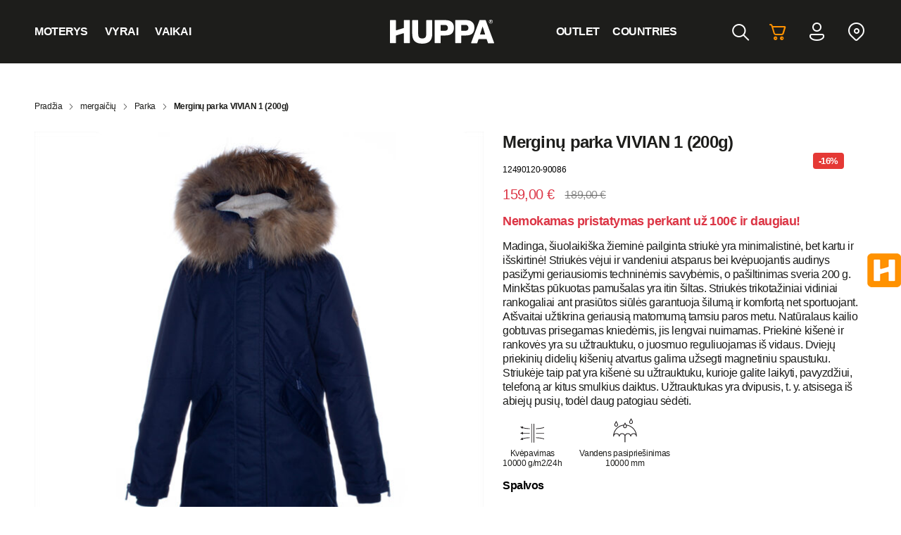

--- FILE ---
content_type: text/html; charset=UTF-8
request_url: https://shop.huppa.eu/lt/product/ziemine-parka-vivian1-200g-14/
body_size: 35070
content:
<!DOCTYPE html>
<html lang="lt-LT" class="no-js">

<head>
    <meta charset="utf-8" />
    <meta name="viewport" content="width=device-width, initial-scale=1.0, minimum-scale=1.0, maximum-scale=1.0" />
    <meta name="apple-mobile-web-app-capable" content="yes">
    <meta name="apple-mobile-web-app-title" content="Site-name">
    <meta name="apple-mobile-web-app-status-bar-style" content="black">
    <meta name="format-detection" content="telephone=no">
    <title>Merginų parka VIVIAN 1 (200g) - Huppa LT | Huppa LT</title>

    <script type="text/javascript" data-cookieconsent="statistics, marketing">
	window.dataLayer = window.dataLayer || [];

	function gtag() {
		dataLayer.push(arguments);
	}

	gtag("consent", "default", {
		ad_personalization: "denied",
		ad_storage: "denied",
		ad_user_data: "denied",
		analytics_storage: "denied",
		functionality_storage: "denied",
		personalization_storage: "denied",
		security_storage: "granted",
		wait_for_update: 500,
	});
	gtag("set", "ads_data_redaction", true);
	</script>
<script type="text/javascript" data-cookieconsent="statistics, marketing">
		(function (w, d, s, l, i) {
		w[l] = w[l] || [];
		w[l].push({'gtm.start': new Date().getTime(), event: 'gtm.js'});
		var f = d.getElementsByTagName(s)[0], j = d.createElement(s), dl = l !== 'dataLayer' ? '&l=' + l : '';
		j.async = true;
		j.src = 'https://www.googletagmanager.com/gtm.js?id=' + i + dl;
		f.parentNode.insertBefore(j, f);
	})(
		window,
		document,
		'script',
		'dataLayer',
		'GTM-MX6GK6B'
	);
</script>
<script type="text/javascript"
		id="Cookiebot"
		src="https://consent.cookiebot.com/uc.js"
		data-implementation="wp"
		data-cbid="9936e80f-1ec7-4d88-bc64-8d9ed0033091"
							data-blockingmode="auto"
	></script>
				<script>document.documentElement.className = document.documentElement.className + ' yes-js js_active js'</script>
			<script type="text/javascript">
/* <![CDATA[ */
(function () {
var ase = document.createElement("script");
ase.setAttribute("tw-client-key", "4qmhzrlqzzcrjtil1ec8ywss");
ase.setAttribute("src", "https://chat.askly.me/cw/chat/latest.js");
document.head.appendChild(ase);
})();
/* ]]> */
</script>
<meta name='robots' content='index, follow, max-image-preview:large, max-snippet:-1, max-video-preview:-1' />
	<style>img:is([sizes="auto" i], [sizes^="auto," i]) { contain-intrinsic-size: 3000px 1500px }</style>
	<!-- Google tag (gtag.js) Consent Mode dataLayer added by Site Kit -->
<script type="text/javascript" id="google_gtagjs-js-consent-mode-data-layer">
/* <![CDATA[ */
window.dataLayer = window.dataLayer || [];function gtag(){dataLayer.push(arguments);}
gtag('consent', 'default', {"ad_personalization":"denied","ad_storage":"denied","ad_user_data":"denied","analytics_storage":"denied","functionality_storage":"denied","security_storage":"denied","personalization_storage":"denied","region":["AT","BE","BG","CH","CY","CZ","DE","DK","EE","ES","FI","FR","GB","GR","HR","HU","IE","IS","IT","LI","LT","LU","LV","MT","NL","NO","PL","PT","RO","SE","SI","SK"],"wait_for_update":500});
window._googlesitekitConsentCategoryMap = {"statistics":["analytics_storage"],"marketing":["ad_storage","ad_user_data","ad_personalization"],"functional":["functionality_storage","security_storage"],"preferences":["personalization_storage"]};
window._googlesitekitConsents = {"ad_personalization":"denied","ad_storage":"denied","ad_user_data":"denied","analytics_storage":"denied","functionality_storage":"denied","security_storage":"denied","personalization_storage":"denied","region":["AT","BE","BG","CH","CY","CZ","DE","DK","EE","ES","FI","FR","GB","GR","HR","HU","IE","IS","IT","LI","LT","LU","LV","MT","NL","NO","PL","PT","RO","SE","SI","SK"],"wait_for_update":500};
/* ]]> */
</script>
<!-- End Google tag (gtag.js) Consent Mode dataLayer added by Site Kit -->

	<!-- This site is optimized with the Yoast SEO plugin v26.0 - https://yoast.com/wordpress/plugins/seo/ -->
	<link rel="canonical" href="https://shop.huppa.eu/lt/product/ziemine-parka-vivian1-200g-14/" />
	<meta property="og:locale" content="lt_LT" />
	<meta property="og:type" content="article" />
	<meta property="og:title" content="Merginų parka VIVIAN 1 (200g) - Huppa LT" />
	<meta property="og:description" content="Madinga, šiuolaikiška žieminė pailginta striukė yra minimalistinė, bet kartu ir išskirtinė! Striukės vėjui ir vandeniui atsparus bei kvėpuojantis audinys pasižymi geriausiomis techninėmis savybėmis, o pašiltinimas sveria 200 g. Minkštas pūkuotas pamušalas yra itin šiltas. Striukės trikotažiniai vidiniai rankogaliai ant prasiūtos siūlės garantuoja šilumą ir komfortą net sportuojant. Atšvaitai užtikrina geriausią matomumą tamsiu paros metu. Natūralaus [&hellip;]" />
	<meta property="og:url" content="https://shop.huppa.eu/lt/product/ziemine-parka-vivian1-200g-14/" />
	<meta property="og:site_name" content="Huppa LT" />
	<meta property="article:modified_time" content="2026-01-14T04:29:03+00:00" />
	<meta property="og:image" content="https://huppashop-prod.s3.eu-north-1.amazonaws.com/wp-content/uploads/sites/3/2021/06/02233448/12490120-90086-VIVIAN1f.jpg" />
	<meta property="og:image:width" content="1200" />
	<meta property="og:image:height" content="1200" />
	<meta property="og:image:type" content="image/jpeg" />
	<meta name="twitter:card" content="summary_large_image" />
	<meta name="twitter:label1" content="Est. reading time" />
	<meta name="twitter:data1" content="1 minutė" />
	<script type="application/ld+json" class="yoast-schema-graph">{"@context":"https://schema.org","@graph":[{"@type":"WebPage","@id":"https://shop.huppa.eu/lt/product/ziemine-parka-vivian1-200g-14/","url":"https://shop.huppa.eu/lt/product/ziemine-parka-vivian1-200g-14/","name":"Merginų parka VIVIAN 1 (200g) - Huppa LT","isPartOf":{"@id":"https://shop.huppa.eu/lt/#website"},"primaryImageOfPage":{"@id":"https://shop.huppa.eu/lt/product/ziemine-parka-vivian1-200g-14/#primaryimage"},"image":{"@id":"https://shop.huppa.eu/lt/product/ziemine-parka-vivian1-200g-14/#primaryimage"},"thumbnailUrl":"https://huppashop-prod.s3.eu-north-1.amazonaws.com/wp-content/uploads/sites/3/2021/06/02233448/12490120-90086-VIVIAN1f.jpg","datePublished":"2022-03-12T21:09:55+00:00","dateModified":"2026-01-14T04:29:03+00:00","breadcrumb":{"@id":"https://shop.huppa.eu/lt/product/ziemine-parka-vivian1-200g-14/#breadcrumb"},"inLanguage":"lt-LT","potentialAction":[{"@type":"ReadAction","target":["https://shop.huppa.eu/lt/product/ziemine-parka-vivian1-200g-14/"]}]},{"@type":"ImageObject","inLanguage":"lt-LT","@id":"https://shop.huppa.eu/lt/product/ziemine-parka-vivian1-200g-14/#primaryimage","url":"https://huppashop-prod.s3.eu-north-1.amazonaws.com/wp-content/uploads/sites/3/2021/06/02233448/12490120-90086-VIVIAN1f.jpg","contentUrl":"https://huppashop-prod.s3.eu-north-1.amazonaws.com/wp-content/uploads/sites/3/2021/06/02233448/12490120-90086-VIVIAN1f.jpg","width":1200,"height":1200},{"@type":"BreadcrumbList","@id":"https://shop.huppa.eu/lt/product/ziemine-parka-vivian1-200g-14/#breadcrumb","itemListElement":[{"@type":"ListItem","position":1,"name":"Shop","item":"https://shop.huppa.eu/lt/shop/"},{"@type":"ListItem","position":2,"name":"Merginų parka VIVIAN 1 (200g)"}]},{"@type":"WebSite","@id":"https://shop.huppa.eu/lt/#website","url":"https://shop.huppa.eu/lt/","name":"Huppa LT","description":"Huppa LT","potentialAction":[{"@type":"SearchAction","target":{"@type":"EntryPoint","urlTemplate":"https://shop.huppa.eu/lt/?s={search_term_string}"},"query-input":{"@type":"PropertyValueSpecification","valueRequired":true,"valueName":"search_term_string"}}],"inLanguage":"lt-LT"}]}</script>
	<!-- / Yoast SEO plugin. -->


<link rel='dns-prefetch' href='//www.googletagmanager.com' />
<link rel='dns-prefetch' href='//www.google.com' />
<link rel='dns-prefetch' href='//cdn.jsdelivr.net' />

    <script>
    var _mtm = window._mtm = window._mtm || [];
    _mtm.push({
        'event': 'mtm.ProductView',
        'productSku': '12490120-90086',
        'productName': 'Merginų parka VIVIAN 1 (200g)',
        'productCategory': 'mergaičių',
        'productPrice': 159    });
    </script>
    <link rel='stylesheet' id='font-awesome-css' href='https://shop.huppa.eu/lt/wp-content/plugins/load-more-products-for-woocommerce/berocket/assets/css/font-awesome.min.css?ver=33ef41f639a4a502f5d01b89d0ab85b5' type='text/css' media='all' />
<style id='font-awesome-inline-css' type='text/css'>
[data-font="FontAwesome"]:before {font-family: 'FontAwesome' !important;content: attr(data-icon) !important;speak: none !important;font-weight: normal !important;font-variant: normal !important;text-transform: none !important;line-height: 1 !important;font-style: normal !important;-webkit-font-smoothing: antialiased !important;-moz-osx-font-smoothing: grayscale !important;}
</style>
<link rel='stylesheet' id='berocket_aapf_widget-style-css' href='https://shop.huppa.eu/lt/wp-content/plugins/woocommerce-ajax-filters/assets/frontend/css/fullmain.min.css?ver=3.1.9.3' type='text/css' media='all' />
<link rel='stylesheet' id='wp-block-library-css' href='https://shop.huppa.eu/lt/wp-includes/css/dist/block-library/style.min.css?ver=33ef41f639a4a502f5d01b89d0ab85b5' type='text/css' media='all' />
<style id='classic-theme-styles-inline-css' type='text/css'>
/*! This file is auto-generated */
.wp-block-button__link{color:#fff;background-color:#32373c;border-radius:9999px;box-shadow:none;text-decoration:none;padding:calc(.667em + 2px) calc(1.333em + 2px);font-size:1.125em}.wp-block-file__button{background:#32373c;color:#fff;text-decoration:none}
</style>
<link rel='stylesheet' id='jquery-selectBox-css' href='https://shop.huppa.eu/lt/wp-content/plugins/yith-woocommerce-wishlist/assets/css/jquery.selectBox.css?ver=1.2.0' type='text/css' media='all' />
<link rel='stylesheet' id='woocommerce_prettyPhoto_css-css' href='//shop.huppa.eu/lt/wp-content/plugins/woocommerce/assets/css/prettyPhoto.css?ver=3.1.6' type='text/css' media='all' />
<link rel='stylesheet' id='yith-wcwl-main-css' href='https://shop.huppa.eu/lt/wp-content/plugins/yith-woocommerce-wishlist/assets/css/style.css?ver=4.9.0' type='text/css' media='all' />
<style id='yith-wcwl-main-inline-css' type='text/css'>
 :root { --color-add-to-wishlist-background: #333333; --color-add-to-wishlist-text: #FFFFFF; --color-add-to-wishlist-border: #333333; --color-add-to-wishlist-background-hover: #333333; --color-add-to-wishlist-text-hover: #FFFFFF; --color-add-to-wishlist-border-hover: #333333; --rounded-corners-radius: 16px; --color-add-to-cart-background: #333333; --color-add-to-cart-text: #FFFFFF; --color-add-to-cart-border: #333333; --color-add-to-cart-background-hover: #4F4F4F; --color-add-to-cart-text-hover: #FFFFFF; --color-add-to-cart-border-hover: #4F4F4F; --add-to-cart-rounded-corners-radius: 16px; --color-button-style-1-background: #333333; --color-button-style-1-text: #FFFFFF; --color-button-style-1-border: #333333; --color-button-style-1-background-hover: #4F4F4F; --color-button-style-1-text-hover: #FFFFFF; --color-button-style-1-border-hover: #4F4F4F; --color-button-style-2-background: #333333; --color-button-style-2-text: #FFFFFF; --color-button-style-2-border: #333333; --color-button-style-2-background-hover: #4F4F4F; --color-button-style-2-text-hover: #FFFFFF; --color-button-style-2-border-hover: #4F4F4F; --color-wishlist-table-background: #FFFFFF; --color-wishlist-table-text: #6d6c6c; --color-wishlist-table-border: #FFFFFF; --color-headers-background: #F4F4F4; --color-share-button-color: #FFFFFF; --color-share-button-color-hover: #FFFFFF; --color-fb-button-background: #39599E; --color-fb-button-background-hover: #595A5A; --color-tw-button-background: #45AFE2; --color-tw-button-background-hover: #595A5A; --color-pr-button-background: #AB2E31; --color-pr-button-background-hover: #595A5A; --color-em-button-background: #FBB102; --color-em-button-background-hover: #595A5A; --color-wa-button-background: #00A901; --color-wa-button-background-hover: #595A5A; --feedback-duration: 3s } 
 :root { --color-add-to-wishlist-background: #333333; --color-add-to-wishlist-text: #FFFFFF; --color-add-to-wishlist-border: #333333; --color-add-to-wishlist-background-hover: #333333; --color-add-to-wishlist-text-hover: #FFFFFF; --color-add-to-wishlist-border-hover: #333333; --rounded-corners-radius: 16px; --color-add-to-cart-background: #333333; --color-add-to-cart-text: #FFFFFF; --color-add-to-cart-border: #333333; --color-add-to-cart-background-hover: #4F4F4F; --color-add-to-cart-text-hover: #FFFFFF; --color-add-to-cart-border-hover: #4F4F4F; --add-to-cart-rounded-corners-radius: 16px; --color-button-style-1-background: #333333; --color-button-style-1-text: #FFFFFF; --color-button-style-1-border: #333333; --color-button-style-1-background-hover: #4F4F4F; --color-button-style-1-text-hover: #FFFFFF; --color-button-style-1-border-hover: #4F4F4F; --color-button-style-2-background: #333333; --color-button-style-2-text: #FFFFFF; --color-button-style-2-border: #333333; --color-button-style-2-background-hover: #4F4F4F; --color-button-style-2-text-hover: #FFFFFF; --color-button-style-2-border-hover: #4F4F4F; --color-wishlist-table-background: #FFFFFF; --color-wishlist-table-text: #6d6c6c; --color-wishlist-table-border: #FFFFFF; --color-headers-background: #F4F4F4; --color-share-button-color: #FFFFFF; --color-share-button-color-hover: #FFFFFF; --color-fb-button-background: #39599E; --color-fb-button-background-hover: #595A5A; --color-tw-button-background: #45AFE2; --color-tw-button-background-hover: #595A5A; --color-pr-button-background: #AB2E31; --color-pr-button-background-hover: #595A5A; --color-em-button-background: #FBB102; --color-em-button-background-hover: #595A5A; --color-wa-button-background: #00A901; --color-wa-button-background-hover: #595A5A; --feedback-duration: 3s } 
</style>
<style id='global-styles-inline-css' type='text/css'>
:root{--wp--preset--aspect-ratio--square: 1;--wp--preset--aspect-ratio--4-3: 4/3;--wp--preset--aspect-ratio--3-4: 3/4;--wp--preset--aspect-ratio--3-2: 3/2;--wp--preset--aspect-ratio--2-3: 2/3;--wp--preset--aspect-ratio--16-9: 16/9;--wp--preset--aspect-ratio--9-16: 9/16;--wp--preset--color--black: #000000;--wp--preset--color--cyan-bluish-gray: #abb8c3;--wp--preset--color--white: #ffffff;--wp--preset--color--pale-pink: #f78da7;--wp--preset--color--vivid-red: #cf2e2e;--wp--preset--color--luminous-vivid-orange: #ff6900;--wp--preset--color--luminous-vivid-amber: #fcb900;--wp--preset--color--light-green-cyan: #7bdcb5;--wp--preset--color--vivid-green-cyan: #00d084;--wp--preset--color--pale-cyan-blue: #8ed1fc;--wp--preset--color--vivid-cyan-blue: #0693e3;--wp--preset--color--vivid-purple: #9b51e0;--wp--preset--gradient--vivid-cyan-blue-to-vivid-purple: linear-gradient(135deg,rgba(6,147,227,1) 0%,rgb(155,81,224) 100%);--wp--preset--gradient--light-green-cyan-to-vivid-green-cyan: linear-gradient(135deg,rgb(122,220,180) 0%,rgb(0,208,130) 100%);--wp--preset--gradient--luminous-vivid-amber-to-luminous-vivid-orange: linear-gradient(135deg,rgba(252,185,0,1) 0%,rgba(255,105,0,1) 100%);--wp--preset--gradient--luminous-vivid-orange-to-vivid-red: linear-gradient(135deg,rgba(255,105,0,1) 0%,rgb(207,46,46) 100%);--wp--preset--gradient--very-light-gray-to-cyan-bluish-gray: linear-gradient(135deg,rgb(238,238,238) 0%,rgb(169,184,195) 100%);--wp--preset--gradient--cool-to-warm-spectrum: linear-gradient(135deg,rgb(74,234,220) 0%,rgb(151,120,209) 20%,rgb(207,42,186) 40%,rgb(238,44,130) 60%,rgb(251,105,98) 80%,rgb(254,248,76) 100%);--wp--preset--gradient--blush-light-purple: linear-gradient(135deg,rgb(255,206,236) 0%,rgb(152,150,240) 100%);--wp--preset--gradient--blush-bordeaux: linear-gradient(135deg,rgb(254,205,165) 0%,rgb(254,45,45) 50%,rgb(107,0,62) 100%);--wp--preset--gradient--luminous-dusk: linear-gradient(135deg,rgb(255,203,112) 0%,rgb(199,81,192) 50%,rgb(65,88,208) 100%);--wp--preset--gradient--pale-ocean: linear-gradient(135deg,rgb(255,245,203) 0%,rgb(182,227,212) 50%,rgb(51,167,181) 100%);--wp--preset--gradient--electric-grass: linear-gradient(135deg,rgb(202,248,128) 0%,rgb(113,206,126) 100%);--wp--preset--gradient--midnight: linear-gradient(135deg,rgb(2,3,129) 0%,rgb(40,116,252) 100%);--wp--preset--font-size--small: 13px;--wp--preset--font-size--medium: 20px;--wp--preset--font-size--large: 36px;--wp--preset--font-size--x-large: 42px;--wp--preset--spacing--20: 0.44rem;--wp--preset--spacing--30: 0.67rem;--wp--preset--spacing--40: 1rem;--wp--preset--spacing--50: 1.5rem;--wp--preset--spacing--60: 2.25rem;--wp--preset--spacing--70: 3.38rem;--wp--preset--spacing--80: 5.06rem;--wp--preset--shadow--natural: 6px 6px 9px rgba(0, 0, 0, 0.2);--wp--preset--shadow--deep: 12px 12px 50px rgba(0, 0, 0, 0.4);--wp--preset--shadow--sharp: 6px 6px 0px rgba(0, 0, 0, 0.2);--wp--preset--shadow--outlined: 6px 6px 0px -3px rgba(255, 255, 255, 1), 6px 6px rgba(0, 0, 0, 1);--wp--preset--shadow--crisp: 6px 6px 0px rgba(0, 0, 0, 1);}:where(.is-layout-flex){gap: 0.5em;}:where(.is-layout-grid){gap: 0.5em;}body .is-layout-flex{display: flex;}.is-layout-flex{flex-wrap: wrap;align-items: center;}.is-layout-flex > :is(*, div){margin: 0;}body .is-layout-grid{display: grid;}.is-layout-grid > :is(*, div){margin: 0;}:where(.wp-block-columns.is-layout-flex){gap: 2em;}:where(.wp-block-columns.is-layout-grid){gap: 2em;}:where(.wp-block-post-template.is-layout-flex){gap: 1.25em;}:where(.wp-block-post-template.is-layout-grid){gap: 1.25em;}.has-black-color{color: var(--wp--preset--color--black) !important;}.has-cyan-bluish-gray-color{color: var(--wp--preset--color--cyan-bluish-gray) !important;}.has-white-color{color: var(--wp--preset--color--white) !important;}.has-pale-pink-color{color: var(--wp--preset--color--pale-pink) !important;}.has-vivid-red-color{color: var(--wp--preset--color--vivid-red) !important;}.has-luminous-vivid-orange-color{color: var(--wp--preset--color--luminous-vivid-orange) !important;}.has-luminous-vivid-amber-color{color: var(--wp--preset--color--luminous-vivid-amber) !important;}.has-light-green-cyan-color{color: var(--wp--preset--color--light-green-cyan) !important;}.has-vivid-green-cyan-color{color: var(--wp--preset--color--vivid-green-cyan) !important;}.has-pale-cyan-blue-color{color: var(--wp--preset--color--pale-cyan-blue) !important;}.has-vivid-cyan-blue-color{color: var(--wp--preset--color--vivid-cyan-blue) !important;}.has-vivid-purple-color{color: var(--wp--preset--color--vivid-purple) !important;}.has-black-background-color{background-color: var(--wp--preset--color--black) !important;}.has-cyan-bluish-gray-background-color{background-color: var(--wp--preset--color--cyan-bluish-gray) !important;}.has-white-background-color{background-color: var(--wp--preset--color--white) !important;}.has-pale-pink-background-color{background-color: var(--wp--preset--color--pale-pink) !important;}.has-vivid-red-background-color{background-color: var(--wp--preset--color--vivid-red) !important;}.has-luminous-vivid-orange-background-color{background-color: var(--wp--preset--color--luminous-vivid-orange) !important;}.has-luminous-vivid-amber-background-color{background-color: var(--wp--preset--color--luminous-vivid-amber) !important;}.has-light-green-cyan-background-color{background-color: var(--wp--preset--color--light-green-cyan) !important;}.has-vivid-green-cyan-background-color{background-color: var(--wp--preset--color--vivid-green-cyan) !important;}.has-pale-cyan-blue-background-color{background-color: var(--wp--preset--color--pale-cyan-blue) !important;}.has-vivid-cyan-blue-background-color{background-color: var(--wp--preset--color--vivid-cyan-blue) !important;}.has-vivid-purple-background-color{background-color: var(--wp--preset--color--vivid-purple) !important;}.has-black-border-color{border-color: var(--wp--preset--color--black) !important;}.has-cyan-bluish-gray-border-color{border-color: var(--wp--preset--color--cyan-bluish-gray) !important;}.has-white-border-color{border-color: var(--wp--preset--color--white) !important;}.has-pale-pink-border-color{border-color: var(--wp--preset--color--pale-pink) !important;}.has-vivid-red-border-color{border-color: var(--wp--preset--color--vivid-red) !important;}.has-luminous-vivid-orange-border-color{border-color: var(--wp--preset--color--luminous-vivid-orange) !important;}.has-luminous-vivid-amber-border-color{border-color: var(--wp--preset--color--luminous-vivid-amber) !important;}.has-light-green-cyan-border-color{border-color: var(--wp--preset--color--light-green-cyan) !important;}.has-vivid-green-cyan-border-color{border-color: var(--wp--preset--color--vivid-green-cyan) !important;}.has-pale-cyan-blue-border-color{border-color: var(--wp--preset--color--pale-cyan-blue) !important;}.has-vivid-cyan-blue-border-color{border-color: var(--wp--preset--color--vivid-cyan-blue) !important;}.has-vivid-purple-border-color{border-color: var(--wp--preset--color--vivid-purple) !important;}.has-vivid-cyan-blue-to-vivid-purple-gradient-background{background: var(--wp--preset--gradient--vivid-cyan-blue-to-vivid-purple) !important;}.has-light-green-cyan-to-vivid-green-cyan-gradient-background{background: var(--wp--preset--gradient--light-green-cyan-to-vivid-green-cyan) !important;}.has-luminous-vivid-amber-to-luminous-vivid-orange-gradient-background{background: var(--wp--preset--gradient--luminous-vivid-amber-to-luminous-vivid-orange) !important;}.has-luminous-vivid-orange-to-vivid-red-gradient-background{background: var(--wp--preset--gradient--luminous-vivid-orange-to-vivid-red) !important;}.has-very-light-gray-to-cyan-bluish-gray-gradient-background{background: var(--wp--preset--gradient--very-light-gray-to-cyan-bluish-gray) !important;}.has-cool-to-warm-spectrum-gradient-background{background: var(--wp--preset--gradient--cool-to-warm-spectrum) !important;}.has-blush-light-purple-gradient-background{background: var(--wp--preset--gradient--blush-light-purple) !important;}.has-blush-bordeaux-gradient-background{background: var(--wp--preset--gradient--blush-bordeaux) !important;}.has-luminous-dusk-gradient-background{background: var(--wp--preset--gradient--luminous-dusk) !important;}.has-pale-ocean-gradient-background{background: var(--wp--preset--gradient--pale-ocean) !important;}.has-electric-grass-gradient-background{background: var(--wp--preset--gradient--electric-grass) !important;}.has-midnight-gradient-background{background: var(--wp--preset--gradient--midnight) !important;}.has-small-font-size{font-size: var(--wp--preset--font-size--small) !important;}.has-medium-font-size{font-size: var(--wp--preset--font-size--medium) !important;}.has-large-font-size{font-size: var(--wp--preset--font-size--large) !important;}.has-x-large-font-size{font-size: var(--wp--preset--font-size--x-large) !important;}
:where(.wp-block-post-template.is-layout-flex){gap: 1.25em;}:where(.wp-block-post-template.is-layout-grid){gap: 1.25em;}
:where(.wp-block-columns.is-layout-flex){gap: 2em;}:where(.wp-block-columns.is-layout-grid){gap: 2em;}
:root :where(.wp-block-pullquote){font-size: 1.5em;line-height: 1.6;}
</style>
<link rel='stylesheet' id='smaily_for_woocommerce-front_style-css' href='https://shop.huppa.eu/lt/wp-content/plugins/smaily-for-woocommerce/static/front-style.css?ver=1.12.4' type='text/css' media='all' />
<link rel='stylesheet' id='woo-shipping-dpd-baltic-css' href='https://shop.huppa.eu/lt/wp-content/plugins/woo-shipping-dpd-baltic/public/css/dpd-public.css?ver=1.2.89' type='text/css' media='all' />
<link rel='stylesheet' id='select2css-css' href='//cdn.jsdelivr.net/npm/select2@4.1.0-rc.0/dist/css/select2.min.css?ver=1.0' type='text/css' media='all' />
<link rel='stylesheet' id='photoswipe-css' href='https://shop.huppa.eu/lt/wp-content/plugins/woocommerce/assets/css/photoswipe/photoswipe.min.css?ver=10.2.2' type='text/css' media='all' />
<link rel='stylesheet' id='photoswipe-default-skin-css' href='https://shop.huppa.eu/lt/wp-content/plugins/woocommerce/assets/css/photoswipe/default-skin/default-skin.min.css?ver=10.2.2' type='text/css' media='all' />
<link rel='stylesheet' id='woocommerce-layout-css' href='https://shop.huppa.eu/lt/wp-content/plugins/woocommerce/assets/css/woocommerce-layout.css?ver=10.2.2' type='text/css' media='all' />
<link rel='stylesheet' id='woocommerce-smallscreen-css' href='https://shop.huppa.eu/lt/wp-content/plugins/woocommerce/assets/css/woocommerce-smallscreen.css?ver=10.2.2' type='text/css' media='only screen and (max-width: 768px)' />
<link rel='stylesheet' id='woocommerce-general-css' href='https://shop.huppa.eu/lt/wp-content/plugins/woocommerce/assets/css/woocommerce.css?ver=10.2.2' type='text/css' media='all' />
<style id='woocommerce-inline-inline-css' type='text/css'>
.woocommerce form .form-row .required { visibility: visible; }
</style>
<link rel='stylesheet' id='brands-styles-css' href='https://shop.huppa.eu/lt/wp-content/plugins/woocommerce/assets/css/brands.css?ver=10.2.2' type='text/css' media='all' />
<link rel='stylesheet' id='custom-css' href='https://shop.huppa.eu/lt/wp-content/themes/huppa-theme/assets/css/main.css?ver=1742909413' type='text/css' media='all' />
<link rel='stylesheet' id='lightbox-css' href='https://shop.huppa.eu/lt/wp-content/themes/huppa-theme/assets/css/vendor/lightbox.css?ver=0.1' type='text/css' media='all' />
<link rel='stylesheet' id='aos-css' href='https://shop.huppa.eu/lt/wp-content/themes/huppa-theme/assets/css/vendor/aos.css?ver=0.1' type='text/css' media='all' />
<link rel='stylesheet' id='nickx-nfancybox-css-css' href='https://shop.huppa.eu/lt/wp-content/plugins/product-video-gallery-slider-for-woocommerce/public/css/fancybox.css?ver=1.5.1.5' type='text/css' media='all' />
<link rel='stylesheet' id='nickx-swiper-css-css' href='https://shop.huppa.eu/lt/wp-content/plugins/product-video-gallery-slider-for-woocommerce/public/css/swiper-bundle.min.css?ver=1.5.1.5' type='text/css' media='all' />
<link rel='stylesheet' id='nickx-front-css-css' href='https://shop.huppa.eu/lt/wp-content/plugins/product-video-gallery-slider-for-woocommerce/public/css/nickx-front.css?ver=1.5.1.5' type='text/css' media='all' />
<link rel='stylesheet' id='cwginstock_frontend_css-css' href='https://shop.huppa.eu/lt/wp-content/plugins/back-in-stock-notifier-for-woocommerce/assets/css/frontend.min.css?ver=6.1.2' type='text/css' media='' />
<style id='cwginstock_frontend_css-inline-css' type='text/css'>
.products .outofstock .button {display: none; }
</style>
<link rel='stylesheet' id='cwginstock_bootstrap-css' href='https://shop.huppa.eu/lt/wp-content/plugins/back-in-stock-notifier-for-woocommerce/assets/css/bootstrap.min.css?ver=6.1.2' type='text/css' media='' />
<style id='block-visibility-screen-size-styles-inline-css' type='text/css'>
/* Large screens (desktops, 992px and up) */
@media ( min-width: 992px ) {
	.block-visibility-hide-large-screen {
		display: none !important;
	}
}

/* Medium screens (tablets, between 768px and 992px) */
@media ( min-width: 768px ) and ( max-width: 991.98px ) {
	.block-visibility-hide-medium-screen {
		display: none !important;
	}
}

/* Small screens (mobile devices, less than 768px) */
@media ( max-width: 767.98px ) {
	.block-visibility-hide-small-screen {
		display: none !important;
	}
}
</style>
<script type="text/javascript">
            window._nslDOMReady = (function () {
                const executedCallbacks = new Set();
            
                return function (callback) {
                    /**
                    * Third parties might dispatch DOMContentLoaded events, so we need to ensure that we only run our callback once!
                    */
                    if (executedCallbacks.has(callback)) return;
            
                    const wrappedCallback = function () {
                        if (executedCallbacks.has(callback)) return;
                        executedCallbacks.add(callback);
                        callback();
                    };
            
                    if (document.readyState === "complete" || document.readyState === "interactive") {
                        wrappedCallback();
                    } else {
                        document.addEventListener("DOMContentLoaded", wrappedCallback);
                    }
                };
            })();
        </script><script type="text/javascript" id="woocommerce-google-analytics-integration-gtag-js-after">
/* <![CDATA[ */
/* Google Analytics for WooCommerce (gtag.js) */
					window.dataLayer = window.dataLayer || [];
					function gtag(){dataLayer.push(arguments);}
					// Set up default consent state.
					for ( const mode of [{"analytics_storage":"denied","ad_storage":"denied","ad_user_data":"denied","ad_personalization":"denied","region":["AT","BE","BG","HR","CY","CZ","DK","EE","FI","FR","DE","GR","HU","IS","IE","IT","LV","LI","LT","LU","MT","NL","NO","PL","PT","RO","SK","SI","ES","SE","GB","CH"]}] || [] ) {
						gtag( "consent", "default", { "wait_for_update": 500, ...mode } );
					}
					gtag("js", new Date());
					gtag("set", "developer_id.dOGY3NW", true);
					gtag("config", "G-W5P0S9FD92", {"track_404":true,"allow_google_signals":true,"logged_in":false,"linker":{"domains":["huppa.com"],"allow_incoming":true},"custom_map":{"dimension1":"logged_in"}});
/* ]]> */
</script>
<script type="text/javascript" src="https://shop.huppa.eu/lt/wp-includes/js/jquery/jquery.min.js?ver=3.7.1" id="jquery-core-js"></script>
<script type="text/javascript" src="https://shop.huppa.eu/lt/wp-includes/js/jquery/jquery-migrate.min.js?ver=3.4.1" id="jquery-migrate-js"></script>
<script type="text/javascript" id="woo-shipping-dpd-baltic-js-extra">
/* <![CDATA[ */
var dpd = {"fe_ajax_nonce":"42b81e9c1f","ajax_url":"\/lt\/wp-admin\/admin-ajax.php"};
/* ]]> */
</script>
<script type="text/javascript" src="https://shop.huppa.eu/lt/wp-content/plugins/woo-shipping-dpd-baltic/public/js/dpd-public.js?ver=1.2.89" id="woo-shipping-dpd-baltic-js"></script>
<script type="text/javascript" src="https://shop.huppa.eu/lt/wp-content/plugins/woocommerce/assets/js/jquery-blockui/jquery.blockUI.min.js?ver=2.7.0-wc.10.2.2" id="jquery-blockui-js" data-wp-strategy="defer"></script>
<script type="text/javascript" id="wc-add-to-cart-js-extra">
/* <![CDATA[ */
var wc_add_to_cart_params = {"ajax_url":"\/lt\/wp-admin\/admin-ajax.php","wc_ajax_url":"\/lt\/?wc-ajax=%%endpoint%%","i18n_view_cart":"Krep\u0161elis","cart_url":"https:\/\/shop.huppa.eu\/lt\/cart\/","is_cart":"","cart_redirect_after_add":"no"};
/* ]]> */
</script>
<script type="text/javascript" src="https://shop.huppa.eu/lt/wp-content/plugins/woocommerce/assets/js/frontend/add-to-cart.min.js?ver=10.2.2" id="wc-add-to-cart-js" defer="defer" data-wp-strategy="defer"></script>
<script type="text/javascript" src="https://shop.huppa.eu/lt/wp-content/plugins/woocommerce/assets/js/zoom/jquery.zoom.min.js?ver=1.7.21-wc.10.2.2" id="zoom-js" defer="defer" data-wp-strategy="defer"></script>
<script type="text/javascript" src="https://shop.huppa.eu/lt/wp-content/plugins/woocommerce/assets/js/flexslider/jquery.flexslider.min.js?ver=2.7.2-wc.10.2.2" id="flexslider-js" defer="defer" data-wp-strategy="defer"></script>
<script type="text/javascript" src="https://shop.huppa.eu/lt/wp-content/plugins/woocommerce/assets/js/photoswipe/photoswipe.min.js?ver=4.1.1-wc.10.2.2" id="photoswipe-js" defer="defer" data-wp-strategy="defer"></script>
<script type="text/javascript" src="https://shop.huppa.eu/lt/wp-content/plugins/woocommerce/assets/js/photoswipe/photoswipe-ui-default.min.js?ver=4.1.1-wc.10.2.2" id="photoswipe-ui-default-js" defer="defer" data-wp-strategy="defer"></script>
<script type="text/javascript" id="wc-single-product-js-extra">
/* <![CDATA[ */
var wc_single_product_params = {"i18n_required_rating_text":"Pasirinkite \u012fvertinim\u0105","i18n_rating_options":["1 i\u0161 5 \u017evaig\u017edu\u010di\u0173","2 i\u0161 5 \u017evaig\u017edu\u010di\u0173","3 i\u0161 5 \u017evaig\u017edu\u010di\u0173","4 i\u0161 5 \u017evaig\u017edu\u010di\u0173","5 i\u0161 5 \u017evaig\u017edu\u010di\u0173"],"i18n_product_gallery_trigger_text":"View full-screen image gallery","review_rating_required":"yes","flexslider":{"rtl":false,"animation":"slide","smoothHeight":true,"directionNav":false,"controlNav":"thumbnails","slideshow":false,"animationSpeed":500,"animationLoop":false,"allowOneSlide":false},"zoom_enabled":"1","zoom_options":[],"photoswipe_enabled":"1","photoswipe_options":{"shareEl":false,"closeOnScroll":false,"history":false,"hideAnimationDuration":0,"showAnimationDuration":0},"flexslider_enabled":"1"};
/* ]]> */
</script>
<script type="text/javascript" src="https://shop.huppa.eu/lt/wp-content/plugins/woocommerce/assets/js/frontend/single-product.min.js?ver=10.2.2" id="wc-single-product-js" defer="defer" data-wp-strategy="defer"></script>
<script type="text/javascript" src="https://shop.huppa.eu/lt/wp-content/plugins/woocommerce/assets/js/js-cookie/js.cookie.min.js?ver=2.1.4-wc.10.2.2" id="js-cookie-js" defer="defer" data-wp-strategy="defer"></script>
<script type="text/javascript" id="woocommerce-js-extra">
/* <![CDATA[ */
var woocommerce_params = {"ajax_url":"\/lt\/wp-admin\/admin-ajax.php","wc_ajax_url":"\/lt\/?wc-ajax=%%endpoint%%","i18n_password_show":"Rodyti slapta\u017eod\u012f","i18n_password_hide":"Sl\u0117pti slapta\u017eod\u012f"};
/* ]]> */
</script>
<script type="text/javascript" src="https://shop.huppa.eu/lt/wp-content/plugins/woocommerce/assets/js/frontend/woocommerce.min.js?ver=10.2.2" id="woocommerce-js" defer="defer" data-wp-strategy="defer"></script>
<script type="text/javascript" id="MC_PARCELMACHINE_SEARCHABLE_JS-js-before">
/* <![CDATA[ */
const MC_PARCELMACHINE_SEARCHABLE_JS = [{"placeholder":"-- pasirinkite pa\u0161tomat\u0105 --"}]
/* ]]> */
</script>
<script type="text/javascript" src="https://shop.huppa.eu/lt/wp-content/plugins/makecommerce/shipping/js/parcelmachine_searchable.js?ver=1759738651" id="MC_PARCELMACHINE_SEARCHABLE_JS-js"></script>
<script type="text/javascript" src="https://shop.huppa.eu/lt/wp-content/plugins/makecommerce/shipping/js/parcelmachine.js?ver=1759738651" id="MC_PARCELMACHINE_JS-js"></script>
<link rel="https://api.w.org/" href="https://shop.huppa.eu/lt/wp-json/" /><link rel="alternate" title="JSON" type="application/json" href="https://shop.huppa.eu/lt/wp-json/wp/v2/product/453451" /><link rel="EditURI" type="application/rsd+xml" title="RSD" href="https://shop.huppa.eu/lt/xmlrpc.php?rsd" />

<link rel='shortlink' href='https://shop.huppa.eu/lt/?p=453451' />
<link rel="alternate" title="oEmbed (JSON)" type="application/json+oembed" href="https://shop.huppa.eu/lt/wp-json/oembed/1.0/embed?url=https%3A%2F%2Fshop.huppa.eu%2Flt%2Fproduct%2Fziemine-parka-vivian1-200g-14%2F" />
<link rel="alternate" title="oEmbed (XML)" type="text/xml+oembed" href="https://shop.huppa.eu/lt/wp-json/oembed/1.0/embed?url=https%3A%2F%2Fshop.huppa.eu%2Flt%2Fproduct%2Fziemine-parka-vivian1-200g-14%2F&#038;format=xml" />
<meta name="generator" content="Site Kit by Google 1.162.1" /><script>
  var _mtm = window._mtm = window._mtm || [];
  _mtm.push({'mtm.startTime': (new Date().getTime()), 'event': 'mtm.Start'});
  (function() {
    var d=document, g=d.createElement('script'), s=d.getElementsByTagName('script')[0];
    g.async=true; g.src='https://track.huppa.eu/js/container_kbVSACGl.js'; s.parentNode.insertBefore(g,s);
  })();
</script><style></style><style>
                .lmp_load_more_button.br_lmp_button_settings .lmp_button:hover {
                    background-color: #9999ff!important;
                    color: #111111!important;
                }
                .lmp_load_more_button.br_lmp_prev_settings .lmp_button:hover {
                    background-color: #9999ff!important;
                    color: #111111!important;
                }div.product.lazy, .berocket_lgv_additional_data.lazy{opacity:0;}</style>	<script>

					        // jQuery(document).on( 'change', '.wc_payment_methods input[name="payment_method"]', function() {
				// 	jQuery('body').trigger('update_checkout');
				// });
					</script>
			<style></style><style id="mystickymenu" type="text/css">#mysticky-nav { width:100%; position: static; height: auto !important; }#mysticky-nav.wrapfixed { position:fixed; left: 0px; margin-top:0px;  z-index: 99990; -webkit-transition: 0.3s; -moz-transition: 0.3s; -o-transition: 0.3s; transition: 0.3s; -ms-filter:"progid:DXImageTransform.Microsoft.Alpha(Opacity=90)"; filter: alpha(opacity=90); opacity:0.9; background-color: #f7f5e7;}#mysticky-nav.wrapfixed .myfixed{ background-color: #f7f5e7; position: relative;top: auto;left: auto;right: auto;}#mysticky-nav .myfixed { margin:0 auto; float:none; border:0px; background:none; max-width:100%; }</style>			<style type="text/css">
																															</style>
				<noscript><style>.woocommerce-product-gallery{ opacity: 1 !important; }</style></noscript>
	<meta name="google-site-verification" content="QMvjQGQjPfXkdFA_CyaL0WjykQgcnPGU2O_VaLcjkzc">			<script  type="text/javascript">
				!function(f,b,e,v,n,t,s){if(f.fbq)return;n=f.fbq=function(){n.callMethod?
					n.callMethod.apply(n,arguments):n.queue.push(arguments)};if(!f._fbq)f._fbq=n;
					n.push=n;n.loaded=!0;n.version='2.0';n.queue=[];t=b.createElement(e);t.async=!0;
					t.src=v;s=b.getElementsByTagName(e)[0];s.parentNode.insertBefore(t,s)}(window,
					document,'script','https://connect.facebook.net/en_US/fbevents.js');
			</script>
			<!-- WooCommerce Facebook Integration Begin -->
			<script  type="text/javascript">

				fbq('init', '807578144909649', {}, {
    "agent": "woocommerce_0-10.2.2-3.5.9"
});

				document.addEventListener( 'DOMContentLoaded', function() {
					// Insert placeholder for events injected when a product is added to the cart through AJAX.
					document.body.insertAdjacentHTML( 'beforeend', '<div class=\"wc-facebook-pixel-event-placeholder\"></div>' );
				}, false );

			</script>
			<!-- WooCommerce Facebook Integration End -->
			    <style>
    .badges-wrapper,
    .badges-wrapper-single {
        position: absolute;
        top: 10px;
        right: 32px;
        display: flex;
        gap: 6px;
        z-index: 1;
    }

    .badges-wrapper-single {
        top: 30px;
    }

    .discount-badge,
    .new-badge,
    .discount-badge-single,
    .new-badge-single {
        color: #fff;
        padding: 4px 8px;
        font-size: 13px;
        font-weight: bold;
        border-radius: 4px;
    }

    .discount-badge,
    .discount-badge-single {
        background: #e53935; /* red */
    }

    .new-badge,
    .new-badge-single {
        background: #43a047; /* green */
    }

    .woocommerce ul.products li.product,
    .woocommerce div.product div.images {
        position: relative;
    }
    </style>
    <style class="wpcode-css-snippet">.banner,
.banner__item {
  width: 100% !important;
  overflow: visible !important;
  position: relative !important;
}
.banner__content-wrapper {
  overflow: visible !important;
  width: 100% !important;
  position: relative !important;
}
.banner__background {
  width: 100% !important;
  height: 100% !important;
  object-fit: cover !important;
  object-position: center !important;
  display: block !important;
}
/* Мобильный диапазон 435-770px */
@media (min-width: 435px) and (max-width: 770px) {
  .banner__item {
    aspect-ratio: 16 / 9 !important;
    width: 100% !important;
    height: auto !important;
    overflow: visible !important;
    min-height: 450px !important;
  }
  .banner__content-wrapper {
    overflow: visible !important;
    z-index: 10 !important;
    position: relative !important;
  }
  .banner__background {
    width: 100% !important;
    height: 100% !important;
    object-fit: cover !important;
    object-position: center !important;
  }
}
/* Планшеты/большие экраны 2215-2321px */
@media (min-width: 2215px) and (max-width: 2321px) {
  .banner__item {
    aspect-ratio: auto !important;
    min-height: 850px !important;
  }
}
/* Очень большие экраны 2322px+ */
@media (min-width: 2322px) {
  .banner__item {
    aspect-ratio: auto !important;
    min-height: 950px !important;
  }
}</style>		<style type="text/css" id="wp-custom-css">
			.product_thumbnail_item, .video-thumbnail.nslick-slide {
	width: 98px !important;
	height: 98px !important;
}

.product_thumbnail_item img {
	width: 100% !important;
	height: 100% !important;
	object-fit: cover !important;
}

.vertical-img-left.nickx-slider-for {
	width: calc(100% - 120px) !important;
}

.nickx_product_images_with_video {
	width: 100% !important;
	max-width: none !important;
}

#nickx-gallery .nslick-slide {
	margin-bottom: 6px !important;
	opacity: 0.5 !important;
}

#nickx-gallery .nslick-slide:hover {
	border-color: #c6c6c4 !important;
	opacity: 1 !important;
}

#nickx-gallery .nslick-slide.nslick-current.nslick-active {
	border-color: #000 !important;
	opacity: 1 !important;
}

.vertical-img-left.nickx-slider-for {
	margin-left: 0 !important;
}

.product_video_img.attachment-thumbnail.size-thumbnail {
	object-fit: cover !important;
}

@media (max-width: 767px) {
	.vertical-img-left.nickx-slider-for {
		width: 100% !important;
	}
	
	.product_thumbnail_item, .video-thumbnail.nslick-slide, .product_video_img.attachment-thumbnail.size-thumbnail {
		width: 48px !important;
		height: 48px !important;
		min-width: 0 !important;
		min-height: 0 !important;
	}
	
	.video-thumbnail .video_icon_img {
		width: 48px !important;
		height: 48px !important;
		background-position: -24px -8px !important;
	}
	
	.nickx-slider-nav .nslick-track {
		width: 100% !important;
		display: flex !important;
		justify-content: center !important;
	}
}
.nswiper.nickx-slider-for {height: auto !important;}		</style>
		<meta name="generator" content="WP Rocket 3.19.4" data-wpr-features="wpr_preload_links wpr_desktop" /></head>

<body class="wp-singular product-template-default single single-product postid-453451 wp-theme-huppa-theme theme-huppa-theme woocommerce woocommerce-page woocommerce-no-js">

    <header data-rocket-location-hash="8744178a20ae705b992291decaf22ddb" class="header-bg">
        <div data-rocket-location-hash="22772d16e0abf72f1cf33ee387d52193" class="container page-header">
            <div data-rocket-location-hash="1eaa152ccf2e6ee3f71f8b400e41a21c" class="header">
                <div class="header__leftnav">
                    <nav class="header__leftnav-desktop">
                        <ul id="menu-main-menu" class="header__menu"><li class=' menu-item menu-item-type-custom menu-item-object-custom menu-item-has-children'><a href="https://shop.huppa.eu/lt/product-category/moterys/">Moterys</a>
<ul class="sub-menu">
<li class=' menu-item menu-item-type-custom menu-item-object-custom menu-item-has-children'><span class="mega-menu-spacer">LAUKO DRABUŽIAI</span>
	<ul class="sub-menu">
<li class=' menu-item menu-item-type-custom menu-item-object-custom'><a href="https://shop.huppa.eu/lt/product-category/moterys/?orderby=popularity&filters=product_cat%5B130%5D">Paltai</a></li>
<li class=' menu-item menu-item-type-custom menu-item-object-custom'><a href="https://shop.huppa.eu/lt/product-category/moterys/?orderby=popularity&filters=product_cat%5B681%5D">Striukės</a></li>
<li class=' menu-item menu-item-type-custom menu-item-object-custom'><a href="https://shop.huppa.eu/lt/product-category/moterys/?orderby=popularity&filters=product_cat%5B3321%5D">Parka</a></li>
<li class=' menu-item menu-item-type-custom menu-item-object-custom'><a href="https://shop.huppa.eu/lt/product-category/moterys/?orderby=popularity&filters=product_cat%5B1022%5D">Kelnės</a></li>
	</ul>
</li>
<li class=' menu-item menu-item-type-custom menu-item-object-custom menu-item-has-children'><span class="mega-menu-spacer">AKSESUARAI</span>
	<ul class="sub-menu">
<li class=' menu-item menu-item-type-custom menu-item-object-custom'><a href="https://shop.huppa.eu/lt/product-category/moterys/?orderby=popularity&filters=product_cat%5B1779%5D">Kepurės</a></li>
<li class=' menu-item menu-item-type-custom menu-item-object-custom'><a href="https://shop.huppa.eu/lt/product-category/moterys/?orderby=popularity&filters=product_cat%5B2079%5D">Pirštinės</a></li>
	</ul>
</li>
<li class=' menu-item menu-item-type-custom menu-item-object-custom menu-item-has-children'><span class="mega-menu-spacer">Kolekcija</span>
	<ul class="sub-menu">
<li class=' menu-item menu-item-type-custom menu-item-object-custom'><a href="https://shop.huppa.eu/lt/product-category/moterys/?orderby=popularity&filters=sezonas%5B269-85%5D|lytis%5B125-408%5D">Pavasaris / Ruduo</a></li>
<li class=' menu-item menu-item-type-custom menu-item-object-custom'><a href="https://shop.huppa.eu/lt/product-category/moterys/?orderby=popularity&filters=sezonas%5B110%5D|lytis%5B125-408%5D">Žiema</a></li>
	</ul>
</li>
</ul>
</li>
<li class=' menu-item menu-item-type-custom menu-item-object-custom menu-item-has-children'><a href="https://shop.huppa.eu/lt/product-category/vyrai/">Vyrai</a>
<ul class="sub-menu">
<li class=' menu-item menu-item-type-custom menu-item-object-custom menu-item-has-children'><span class="mega-menu-spacer">LAUKO DRABUŽIAI</span>
	<ul class="sub-menu">
<li class=' menu-item menu-item-type-custom menu-item-object-custom'><a href="https://shop.huppa.eu/lt/product-category/vyrai/?orderby=popularity&filters=product_cat%5B231%5D">Paltai</a></li>
<li class=' menu-item menu-item-type-custom menu-item-object-custom'><a href="https://shop.huppa.eu/lt/product-category/vyrai/?orderby=popularity&filters=product_cat%5B561%5D">Striukės</a></li>
<li class=' menu-item menu-item-type-custom menu-item-object-custom'><a href="https://shop.huppa.eu/lt/product-category/vyrai/?orderby=popularity&filters=product_cat%5B4560%5D">Parka</a></li>
<li class=' menu-item menu-item-type-custom menu-item-object-custom'><a href="https://shop.huppa.eu/lt/product-category/vyrai/?orderby=popularity&filters=product_cat%5B1121%5D">Kelnės</a></li>
	</ul>
</li>
<li class=' menu-item menu-item-type-custom menu-item-object-custom menu-item-has-children'><span class="mega-menu-spacer">Aksesuarai</span>
	<ul class="sub-menu">
<li class=' menu-item menu-item-type-custom menu-item-object-custom'><a href="https://shop.huppa.eu/lt/product-category/vyrai/?orderby=popularity&filters=product_cat%5B1775%5D">Kepurės</a></li>
<li class=' menu-item menu-item-type-custom menu-item-object-custom'><a href="https://shop.huppa.eu/lt/product-category/vyrai/?orderby=popularity&filters=product_cat%5B2085%5D">Pirštinės</a></li>
	</ul>
</li>
<li class=' menu-item menu-item-type-custom menu-item-object-custom menu-item-has-children'><span class="mega-menu-spacer">Kolekcija</span>
	<ul class="sub-menu">
<li class=' menu-item menu-item-type-custom menu-item-object-custom'><a href="https://shop.huppa.eu/lt/product-category/vyrai/?orderby=popularity&filters=sezonas%5B269%5D|lytis%5B230%5D">Pavasaris / Ruduo</a></li>
<li class=' menu-item menu-item-type-custom menu-item-object-custom'><a href="https://shop.huppa.eu/lt/product-category/vyrai/?orderby=popularity&filters=sezonas%5B110%5D|lytis%5B230%5D">Žiema</a></li>
	</ul>
</li>
</ul>
</li>
<li class=' menu-item menu-item-type-custom menu-item-object-custom menu-item-has-children'><a href="https://shop.huppa.eu/lt/product-category/vaikai/">Vaikai</a>
<ul class="sub-menu">
<li class=' menu-item menu-item-type-custom menu-item-object-custom menu-item-has-children'><span class="mega-menu-spacer">LAUKO DRABUŽIAI</span>
	<ul class="sub-menu">
<li class=' menu-item menu-item-type-custom menu-item-object-custom'><a href="https://shop.huppa.eu/lt/product-category/vaikai/?orderby=popularity&filters=product_cat%5B1163%5D">Kombinezonai</a></li>
<li class=' menu-item menu-item-type-custom menu-item-object-custom'><a href="https://shop.huppa.eu/lt/product-category/vaikai/?orderby=popularity&filters=product_cat%5B1477%5D">Komplektai</a></li>
<li class=' menu-item menu-item-type-custom menu-item-object-custom'><a href="https://shop.huppa.eu/lt/product-category/vaikai/?orderby=popularity&filters=product_cat%5B133%5D">Paltai</a></li>
<li class=' menu-item menu-item-type-custom menu-item-object-custom'><a href="https://shop.huppa.eu/lt/product-category/vaikai/?orderby=popularity&filters=product_cat%5B88%5D">Striukės</a></li>
<li class=' menu-item menu-item-type-custom menu-item-object-custom'><a href="https://shop.huppa.eu/lt/product-category/vaikai/?filters=product_cat%5B3318%5D">Parka</a></li>
<li class=' menu-item menu-item-type-custom menu-item-object-custom'><a href="https://shop.huppa.eu/lt/product-category/vaikai/?orderby=popularity&filters=product_cat%5B925%5D">Kelnės</a></li>
<li class=' menu-item menu-item-type-custom menu-item-object-custom'><a href="https://shop.huppa.eu/lt/product-category/vaikai/?orderby=popularity&filters=product_cat%5B1275%5D">Vokeliai-miegmaišiai</a></li>
	</ul>
</li>
<li class=' menu-item menu-item-type-custom menu-item-object-custom menu-item-has-children'><span class="mega-menu-spacer">Apatiniai</span>
	<ul class="sub-menu">
<li class=' menu-item menu-item-type-custom menu-item-object-custom'><a href="https://shop.huppa.eu/lt/product-category/vaikai/?orderby=popularity&filters=product_cat%5B413%5D">Vilnoniai drabužiai</a></li>
<li class=' menu-item menu-item-type-custom menu-item-object-custom'><a href="https://shop.huppa.eu/lt/product-category/vaikai/?orderby=popularity&filters=product_cat%5B1749%5D">Marškinėliai</a></li>
<li class=' menu-item menu-item-type-custom menu-item-object-custom'><a href="https://shop.huppa.eu/lt/product-category/vaikai/?orderby=popularity&filters=product_cat%5B1723%5D">Suknelės</a></li>
<li class=' menu-item menu-item-type-custom menu-item-object-custom'><a href="https://shop.huppa.eu/lt/product-category/vaikai/?orderby=popularity&filters=product_cat%5B1053%5D">Tamprės</a></li>
<li class=' menu-item menu-item-type-custom menu-item-object-custom'><a href="https://shop.huppa.eu/lt/product-category/vaikai/?orderby=popularity&filters=product_cat%5B1718%5D">Sijonai</a></li>
	</ul>
</li>
<li class=' menu-item menu-item-type-custom menu-item-object-custom menu-item-has-children'><span class="mega-menu-spacer">AKSESUARAI</span>
	<ul class="sub-menu">
<li class=' menu-item menu-item-type-custom menu-item-object-custom'><a href="https://shop.huppa.eu/lt/product-category/vaikai/?orderby=popularity&filters=product_cat%5B1771%5D">Kepurės</a></li>
<li class=' menu-item menu-item-type-custom menu-item-object-custom'><a href="https://shop.huppa.eu/lt/product-category/vaikai/?orderby=popularity&filters=product_cat%5B2138%5D">Megztos kepurės</a></li>
<li class=' menu-item menu-item-type-custom menu-item-object-custom'><a href="https://shop.huppa.eu/lt/product-category/vaikai/?orderby=popularity&filters=product_cat%5B2396%5D">Apykaklės</a></li>
<li class=' menu-item menu-item-type-custom menu-item-object-custom'><a href="https://shop.huppa.eu/lt/product-category/vaikai/?orderby=popularity&filters=product_cat%5B1921%5D">Pirštinės</a></li>
<li class=' menu-item menu-item-type-custom menu-item-object-custom'><a href="https://shop.huppa.eu/lt/product-category/vaikai/?orderby=popularity&filters=product_cat%5B2461%5D">Minkšti batukai</a></li>
	</ul>
</li>
<li class=' menu-item menu-item-type-custom menu-item-object-custom menu-item-has-children'><span class="mega-menu-spacer">Kolekcija</span>
	<ul class="sub-menu">
<li class=' menu-item menu-item-type-custom menu-item-object-custom'><a href="https://shop.huppa.eu/lt/product-category/vaikai/?orderby=price-desc&filters=sezonas%5B269-85%5D">Pavasaris / Ruduo</a></li>
<li class=' menu-item menu-item-type-custom menu-item-object-custom'><a href="https://shop.huppa.eu/lt/product-category/vaikai/?orderby=popularity&filters=sezonas%5B110%5D">Žiema</a></li>
	</ul>
</li>
</ul>
</li>
<li class='outlet-menu-link menu-item menu-item-type-custom menu-item-object-custom'><a href="https://shop.huppa.eu/lt/shop/?orderby=popularity&filters=outlet%5B69%5D">Outlet</a></li>
<li class='regions-popup-link regions-menu-link menu-item menu-item-type-custom menu-item-object-custom menu-item-home'><a href="https://shop.huppa.eu/lt/#">Countries</a></li>
</ul>                    </nav>
                                            <nav class="header__leftnav-mobile">
                            <div class="header__leftnav-burger js-leftnav-burger"><i class="header__leftnav-burger__icon icon-burger"></i></div>
                        </nav>
                                    </div>
                <div class="header__logo">
                    <a href="https://shop.huppa.eu/lt/">
                        <img class="header__logo-img" src="https://shop.huppa.eu/lt/wp-content/themes/huppa-theme/assets/images/logo_light.svg" alt="Logo">
                    </a>
                </div>
                <div class="header__rightnav">
                    <div class="header__icons">
                                                    <div class="header__search js-header-search">
                                <form role="search" method="get" action="https://shop.huppa.eu/lt/">
                                    <input class="header__search-input js-search-input" placeholder="Paieška..." name="s" value="" role="presentation" autocomplete="off" />
                                    <div class="header__search-icon icon-search js-search"></div>
                                </form>
                            </div>
                                                                            <a href="https://shop.huppa.eu/lt/checkout/" class="header__cart">
                                <div class="header__cart-count "><span>0</span></div>
                                <div class="header__cart-icon icon-cart"></div>
                            </a>
                                                                            <a class="header__account logged-out" >
                                                                    <div class="header__account-icon icon-avatar js-login-popup"></div>
                                                            </a>
                                                                            <a href="https://shop.huppa.eu/lt/huppa-parduotuve/" class="header__reseller">
                                <div class="header__reseller-icon icon-pin"></div>
                            </a>
                        
                    </div>
                    <div class="language"></div>
                </div>
            </div>
        </div>
    </header>
            <div data-rocket-location-hash="5cab0275862c02a2ec6af3bdab9e61c1" class="header__leftnav-mobile__accordion js-mobile-accordion-container">
            <div data-rocket-location-hash="c64996084d756f5bd6e59a5065585421" class="header__leftnav-mobile__accordion__shop js-mobile-accordion">
                <div data-rocket-location-hash="9c21aa14daeef56358e0210c13601d16" class="header__leftnav-mobile__accordion-title js">PARDUOTUVĖ<i class='dropdown__chevron icon-chevron-down'></i></div>
                <div data-rocket-location-hash="64286c3bc87adc501b87106af36f4cec" class="header__leftnav-mobile__accordion-wrapper"><ul id="menu-main-menu-1" class="header__menu-dropdown"><li id="menu-item-506732" class="menu-item menu-item-type-custom menu-item-object-custom menu-item-506732"><a href="https://shop.huppa.eu/lt/product-category/moterys/">Moterys</a></li>
<li id="menu-item-506733" class="menu-item menu-item-type-custom menu-item-object-custom menu-item-506733"><a href="https://shop.huppa.eu/lt/product-category/vyrai/">Vyrai</a></li>
<li id="menu-item-501513" class="menu-item menu-item-type-custom menu-item-object-custom menu-item-501513"><a href="https://shop.huppa.eu/lt/product-category/vaikai/">Vaikai</a></li>
<li id="menu-item-461687" class="outlet-menu-link menu-item menu-item-type-custom menu-item-object-custom menu-item-461687"><a href="https://shop.huppa.eu/lt/shop/?orderby=popularity&#038;filters=outlet%5B69%5D">Outlet</a></li>
<li id="menu-item-510002" class="regions-popup-link regions-menu-link menu-item menu-item-type-custom menu-item-object-custom menu-item-home menu-item-510002"><a href="https://shop.huppa.eu/lt/#">Countries</a></li>
</ul></div>
            </div>
            <ul id="menu-mobile-menu" class="header__menu js-mobile-accordion"><li id="menu-item-345" class="menu-item menu-item-type-post_type menu-item-object-page menu-item-345"><a href="https://shop.huppa.eu/lt/my-account/">Account</a></li>
<li id="menu-item-344" class="menu-item menu-item-type-post_type menu-item-object-page menu-item-344"><a href="https://shop.huppa.eu/lt/?page_id=176">Huppa veikali</a></li>
<li id="menu-item-510833" class="regions-popup-link regions-menu-link menu-item menu-item-type-custom menu-item-object-custom menu-item-home menu-item-510833"><a href="https://shop.huppa.eu/lt/#">Countries</a></li>
</ul>            <div data-rocket-location-hash="dad20b858cd2f70e32e19adcd5056945" class="header__search header__search--mobile js-search-mobile">
                <form role="search" method="get" action="https://shop.huppa.eu/lt/">
                    <input class="header__search-input js-search-mobile-input" placeholder="Paieška..." name="s" value="" role="presentation" autocomplete="off" />
                    <div class="header__search-icon icon-search js-search-submit"></div>
                </form>
            </div>
        </div>
        <div data-rocket-location-hash="16b01e1f071c4e0012efdb3ca13260f7" class="header__search-suggestions js-search-suggestions loading">
        <div data-rocket-location-hash="bdb08b33aa53b1303dfe4e39c1242414" class="header__search-suggestions-wrapper">
            <p class="header__search-suggestions-title">Paieškos rezultatai</p>
            <div data-rocket-location-hash="042e8bb351f3c587acc5499a4fca1046" class="header__search-suggestions-list js-search-suggestion-list">
            </div>
            <a href="#" class="header__search-full-search-link js-full-search-link">Pilna paieška</a>
        </div>
    </div>
    <div data-rocket-location-hash="4299eff9e5bce6ce0804bd80b0deae96" class="modal">
    <div data-rocket-location-hash="7da5cf97badd5dc1c6f08148b616ed2b" class="modal__content">
        <div data-rocket-location-hash="fee1ed12b3f0e0f4894352ad71eb5bdb" class="modal__close"></div>
        <div data-rocket-location-hash="b293832724dc76de51ff2d897cb71932" class="modal__menu login active">
            <div class="modal__menu__item login active">Login</div>
            <div class="modal__menu__item register">Registruotis</div>
        </div>
        <div data-rocket-location-hash="21d6af270629bc366f9e6ddee122437d" class="modal__menu forgot-password">
            <div class="modal__menu__item forgot-password">Pamiršote slaptažodį?</div>
        </div>
        <div data-rocket-location-hash="105f53467b9e0100091735ee14bf5d01" class="modal__views">
            <div class="modal__views__login active">
            <div class="woocommerce-notices-wrapper"></div><form class="woocommerce-form woocommerce-form-login login" method="post" >

	
	
	<p class="form-row">
		<label for="username">Vartotojo vardas arba el. paštas</label>
		<input type="text" class="input-text" name="username" id="username" autocomplete="username" />
	</p>
	<p class="form-row">
		<label for="password">Slaptažodis</label>
		<input class="input-text" type="password" name="password" id="password" autocomplete="current-password" />
	</p>

		<div class="lost_password">
		Praradote savo slaptažodį?	</div>
	<p class="form-row">
		<input type="hidden" id="woocommerce-login-nonce" name="woocommerce-login-nonce" value="5d1bd59ed6" /><input type="hidden" name="_wp_http_referer" value="/lt/product/ziemine-parka-vivian1-200g-14/" />		<input type="hidden" name="redirect" value="" />
		<!-- Add google recaptcha -->
		<div id='g-recaptcha-login'></div>
		<button type="submit" class="woocommerce-button btn woocommerce-form-login__submit" name="login" value="Prisijungti">Prisijungti</button>
	</p>


	<div class="clear"></div>
	<input type="hidden" id="security" name="security" value="461b96844b" /><input type="hidden" name="_wp_http_referer" value="/lt/product/ziemine-parka-vivian1-200g-14/" />	
</form>            </div>
            <div class="modal__views__register">
                <div class="woocommerce-notices-wrapper"></div>
	<form method="post" class="woocommerce-form woocommerce-form-register register" >
						<p class="woocommerce-form-row woocommerce-form-row--wide form-row form-row-wide">
			<label for="reg_email">El. paštas</label>
			<input type="email" class="woocommerce-Input woocommerce-Input--text input-text" name="email" id="reg_email" autocomplete="email" value="" />		</p>
					<p>A password will be sent to your email address.</p>
				<p class="form-row " id="user_newsletter_field" data-priority=""><span class="woocommerce-input-wrapper"><label class="checkbox " ><input type="checkbox" name="user_newsletter" id="user_newsletter" value="1" class="input-checkbox "  /> Subscribe newsletter&nbsp;<span class="optional">(nebūtinas)</span></label></span></p><wc-order-attribution-inputs></wc-order-attribution-inputs>		<!-- Add google recaptcha -->
		<div id="g-recaptcha-register"></div>
		<p class="woocommerce-FormRow form-row">
			<input type="hidden" id="woocommerce-register-nonce" name="woocommerce-register-nonce" value="30ef6ac68f" /><input type="hidden" name="_wp_http_referer" value="/lt/product/ziemine-parka-vivian1-200g-14/" />			<button type="submit" class="woocommerce-Button woocommerce-button btn woocommerce-form-register__submit" name="register" value="Registruotis">Registruotis</button>
		</p>
		<input type="hidden" id="security" name="security" value="e5b52ff768" /><input type="hidden" name="_wp_http_referer" value="/lt/product/ziemine-parka-vivian1-200g-14/" />		<div class="woocommerce-privacy-policy-text"><p>Sukurdami paskyrą sutinkate, kad jūsų asmeninė informacija bus naudojama palaikyti jūsų svetainės patirtį, valdyti prieigą prie jūsų paskyros ir kitais čia aprašytais tikslais: <a href="https://shop.huppa.eu/lt/grazinimas-ir-keitimas/" class="woocommerce-privacy-policy-link" target="_blank">privatumo politikoje</a>.</p>
</div>	</form>
            </div>
            <div class="modal__views__forgot-password">
                <div class="woocommerce-notices-wrapper"></div>	<form method="post" class="woocommerce-ResetPassword lost_reset_password">

		<p class="forgot-password-label">Pamiršote slaptažodį? Įveskite vartotojo vardą arba el. pašto adresą. Į el.pašto dėžutę gausite nuorodą naujam slaptažodžiui susikurti.</p>
		<p class="woocommerce-form-row woocommerce-form-row--first form-row">
			<label for="user_login">Vartotojo vardas arba el. paštas</label>
			<input class="woocommerce-Input woocommerce-Input--text input-text" type="text" name="user_login" id="user_login" autocomplete="username" />
		</p>

		<div class="clear"></div>

		
		<p class="woocommerce-form-row form-row">
			<input type="hidden" name="wc_reset_password" value="true" />
			<button type="submit" class="woocommerce-Button btn" value="Atkurti slaptažodį">Atkurti slaptažodį</button>
		</p>

		<input type="hidden" id="security" name="security" value="6708fc960a" /><input type="hidden" name="_wp_http_referer" value="/lt/product/ziemine-parka-vivian1-200g-14/" />	</form>
            </div>
        </div> 
    </div>
</div>
<div data-rocket-location-hash="9d5a9fc3121302d2211272da0e47fde9" class="modal-bg"></div>    <div data-rocket-location-hash="92c2b51fbe646a1750a5d8f79ecbcb63" id="addedToCartPopup" class="c-popup">
    <div data-rocket-location-hash="99d276ecd4e2dac30091372c7ca8b81e" class="c-popup__close"></div>
    <div data-rocket-location-hash="f0a4fcfb707af93cb48688b6ad846fef" class="c-popup__content">
        <div data-rocket-location-hash="1beab07f7a9986e96e1bddebeafcb26c" class="c-popup__title">
            Prekė sėkmingai įtraukta į krepšelį! 
        </div>
        <div data-rocket-location-hash="a3f633905c7520d8983bd0f225b8cc65" class="c-popup__buttons">
            <a href="#" class="c-button c-button__primary close"> Tęsti apsipirkimą </a>
            <a href="https://shop.huppa.eu/lt/checkout/" class="c-button c-button__secondary"> Peržiūrėti krepšelį </a>
        </div>
    </div>  
</div>
<div data-rocket-location-hash="2672501eda551f655b8efa52a48b9feb" class="c-popup-bg"></div>    <div data-rocket-location-hash="c9a0eabc5d264da8a82a2c9fe0441f91" id="regionsPopup" class="regions-popup">
    <div data-rocket-location-hash="0d4a900079d944f9872d43cab6c8700e" class="regions-popup__close"></div>
    <div data-rocket-location-hash="9fc479eb868c6deab11f8b9730cc3c67" class="regions-popup__content">
        <div data-rocket-location-hash="9796e720b8ef05b6e758bf939f5ff7dc" class="regions-popup__title">
            Choose country 
        </div>
        <div data-rocket-location-hash="5069a32b7f75a93250b3456e70bdac2a" class="regions-popup__buttons">
                            <a href="https://shop.huppa.eu/en/?shipping_country=AT" class="c-button c-button__secondary"><img width="28" src="https://huppashop-prod.s3.eu-north-1.amazonaws.com/wp-content/uploads/sites/5/2025/04/01145429/Austria-150x150.png"/>Austria</a>
                                <a href="https://shop.huppa.eu/en/?shipping_country=BE" class="c-button c-button__secondary"><img width="28" src="https://huppashop-prod.s3.eu-north-1.amazonaws.com/wp-content/uploads/sites/5/2025/04/01145431/Belgium-150x150.png"/>Belgium</a>
                                <a href="https://shop.huppa.eu/en/?shipping_country=HR" class="c-button c-button__secondary"><img width="28" src="https://huppashop-prod.s3.eu-north-1.amazonaws.com/wp-content/uploads/sites/5/2025/04/01145432/Croatia-150x150.png"/>Croatia</a>
                                <a href="https://shop.huppa.eu/en/?shipping_country=CZ" class="c-button c-button__secondary"><img width="28" src="https://huppashop-prod.s3.eu-north-1.amazonaws.com/wp-content/uploads/sites/5/2025/04/01145433/Czech-Republic-150x150.png"/>Czech republic</a>
                                <a href="https://shop.huppa.eu/en/?shipping_country=DK" class="c-button c-button__secondary"><img width="28" src="https://huppashop-prod.s3.eu-north-1.amazonaws.com/wp-content/uploads/sites/5/2025/04/01145434/Denmark.png"/>Denmark</a>
                                <a href="https://shop.huppa.eu/" class="c-button c-button__secondary"><img width="28" src="https://huppashop-prod.s3.eu-north-1.amazonaws.com/wp-content/uploads/sites/5/2025/04/01145435/Estonia-150x150.png"/>Estonia</a>
                                <a href="https://shop.huppa.eu/fi" class="c-button c-button__secondary"><img width="28" src="https://huppashop-prod.s3.eu-north-1.amazonaws.com/wp-content/uploads/sites/5/2025/04/01145436/Finland-150x150.png"/>Finland</a>
                                <a href="https://shop.huppa.eu/en/?shipping_country=FR" class="c-button c-button__secondary"><img width="28" src="https://huppashop-prod.s3.eu-north-1.amazonaws.com/wp-content/uploads/sites/5/2025/04/01145437/France-150x150.png"/>France</a>
                                <a href="https://shop.huppa.eu/en/?shipping_country=DE" class="c-button c-button__secondary"><img width="28" src="https://huppashop-prod.s3.eu-north-1.amazonaws.com/wp-content/uploads/sites/5/2025/04/01145438/Germani.png"/>Germany</a>
                                <a href="https://shop.huppa.eu/en/?shipping_country=HU" class="c-button c-button__secondary"><img width="28" src="https://huppashop-prod.s3.eu-north-1.amazonaws.com/wp-content/uploads/sites/5/2025/04/01145439/Hungary-150x150.png"/>Hungary</a>
                                <a href="https://shop.huppa.eu/en/?shipping_country=IE" class="c-button c-button__secondary"><img width="28" src="https://huppashop-prod.s3.eu-north-1.amazonaws.com/wp-content/uploads/sites/5/2025/04/01145440/Ireland-150x150.png"/>Ireland</a>
                                <a href="https://shop.huppa.eu/lv/" class="c-button c-button__secondary"><img width="28" src="https://huppashop-prod.s3.eu-north-1.amazonaws.com/wp-content/uploads/sites/5/2025/04/01145441/Latvia-150x150.png"/>Latvia</a>
                                <a href="https://shop.huppa.eu/LT" class="c-button c-button__secondary"><img width="28" src="https://huppashop-prod.s3.eu-north-1.amazonaws.com/wp-content/uploads/sites/5/2025/04/01145443/Lithuania-150x150.png"/>Lithuania</a>
                                <a href="https://shop.huppa.eu/en/?shipping_country=LU" class="c-button c-button__secondary"><img width="28" src="https://huppashop-prod.s3.eu-north-1.amazonaws.com/wp-content/uploads/sites/5/2025/04/01145444/Luxenburg.png"/>Luxembourg</a>
                                <a href="https://shop.huppa.eu/en/?shipping_country=NL" class="c-button c-button__secondary"><img width="28" src="https://huppashop-prod.s3.eu-north-1.amazonaws.com/wp-content/uploads/sites/5/2025/04/01145445/Netherlands-150x150.png"/>Netherlands</a>
                                <a href="https://shop.huppa.eu/en/?shipping_country=PL" class="c-button c-button__secondary"><img width="28" src="https://huppashop-prod.s3.eu-north-1.amazonaws.com/wp-content/uploads/sites/5/2025/04/01145446/Poland-150x150.png"/>Poland</a>
                                <a href="https://shop.huppa.eu/en/?shipping_country=PT" class="c-button c-button__secondary"><img width="28" src="https://huppashop-prod.s3.eu-north-1.amazonaws.com/wp-content/uploads/sites/5/2025/04/01145448/Portugal-150x150.png"/>Portugal</a>
                                <a href="https://shop.huppa.eu/en/?shipping_country=SK" class="c-button c-button__secondary"><img width="28" src="https://huppashop-prod.s3.eu-north-1.amazonaws.com/wp-content/uploads/sites/5/2025/04/01145449/Slovakia-150x150.png"/>Slovakia</a>
                                <a href="https://shop.huppa.eu/en/?shipping_country=SI" class="c-button c-button__secondary"><img width="28" src="https://huppashop-prod.s3.eu-north-1.amazonaws.com/wp-content/uploads/sites/5/2025/04/01145450/Slovenia.png"/>Slovenia</a>
                                <a href="https://shop.huppa.eu/en/?shipping_country=ES" class="c-button c-button__secondary"><img width="28" src="https://huppashop-prod.s3.eu-north-1.amazonaws.com/wp-content/uploads/sites/5/2025/04/01145451/Spain.png"/>Spain</a>
                                <a href="https://shop.huppa.eu/en/?shipping_country=SE" class="c-button c-button__secondary"><img width="28" src="https://huppashop-prod.s3.eu-north-1.amazonaws.com/wp-content/uploads/sites/5/2025/04/01145452/Sweden.png"/>Sweden</a>
                                <a href="https://shop.huppa.eu/ua/" class="c-button c-button__secondary"><img width="28" src="https://huppashop-prod.s3.eu-north-1.amazonaws.com/wp-content/uploads/sites/5/2025/08/08124914/Flag_of_Ukraine-150x150.png"/>Ukraine</a>
                        </div>
    </div>  
</div>
<div data-rocket-location-hash="b0ec046f47359d607c9d00a3128acd95" class="regions-popup-bg"></div><div data-rocket-location-hash="cf665fae587847c20e2cd1a90e093c79" class="container page-template product single-product-view">
	<div data-rocket-location-hash="f596ea6aa1e0d5845e6508c481130fb9" id="primary" class="content-area"><main data-rocket-location-hash="9c0f1c6418e9812028042d2533d66a58" id="main" class="site-main" role="main"><nav class="woocommerce-breadcrumb" aria-label="Breadcrumb"><a href="https://shop.huppa.eu/lt">Pradžia</a><i class="breadcrumb-delimiter icon-chevron-right"></i><a href="https://shop.huppa.eu/lt/product-category/mergaiciu/">mergaičių</a><i class="breadcrumb-delimiter icon-chevron-right"></i><a href="https://shop.huppa.eu/lt/product-category/mergaiciu/parka-mergaiciu/">Parka</a><i class="breadcrumb-delimiter icon-chevron-right"></i>Merginų parka VIVIAN 1 (200g)</nav>
					
			<div class="woocommerce-notices-wrapper"></div><div id="product-453451" class="product type-product post-453451 status-publish first instock product_cat-mergaiciu product_cat-parka-mergaiciu product_cat-parka product_cat-parka-vaikai product_cat-vaikai has-post-thumbnail sale taxable shipping-taxable purchasable product-type-variable">
	<div class="product__left">
		<div class="badges-wrapper-single"><div class="discount-badge-single">-16%</div></div>
	
	<div dir="" class="images nickx_product_images_with_video show_lightbox yes v-horizontal"><div class="nickx-slider nswiper nickx-slider-for"><div class="nswiper-wrapper"><div class="nswiper-slide zoom woocommerce-product-gallery__image"><img width="600" height="600" src="https://huppashop-prod.s3.eu-north-1.amazonaws.com/wp-content/uploads/sites/3/2021/06/02233448/12490120-90086-VIVIAN1f-500x500.jpg" class="attachment-woocommerce_single size-woocommerce_single wp-post-image" alt="" data-skip-lazy="true" data-zoom-image="https://huppashop-prod.s3.eu-north-1.amazonaws.com/wp-content/uploads/sites/3/2021/06/02233448/12490120-90086-VIVIAN1f.jpg" decoding="async" fetchpriority="high" srcset="https://huppashop-prod.s3.eu-north-1.amazonaws.com/wp-content/uploads/sites/3/2021/06/02233448/12490120-90086-VIVIAN1f-640x640.jpg 640w, https://huppashop-prod.s3.eu-north-1.amazonaws.com/wp-content/uploads/sites/3/2021/06/02233448/12490120-90086-VIVIAN1f-300x300.jpg 300w, https://huppashop-prod.s3.eu-north-1.amazonaws.com/wp-content/uploads/sites/3/2021/06/02233448/12490120-90086-VIVIAN1f-1024x1024.jpg 1024w, https://huppashop-prod.s3.eu-north-1.amazonaws.com/wp-content/uploads/sites/3/2021/06/02233448/12490120-90086-VIVIAN1f-150x150.jpg 150w, https://huppashop-prod.s3.eu-north-1.amazonaws.com/wp-content/uploads/sites/3/2021/06/02233448/12490120-90086-VIVIAN1f-768x768.jpg 768w, https://huppashop-prod.s3.eu-north-1.amazonaws.com/wp-content/uploads/sites/3/2021/06/02233448/12490120-90086-VIVIAN1f-400x400.jpg 400w, https://huppashop-prod.s3.eu-north-1.amazonaws.com/wp-content/uploads/sites/3/2021/06/02233448/12490120-90086-VIVIAN1f-85x85.jpg 85w, https://huppashop-prod.s3.eu-north-1.amazonaws.com/wp-content/uploads/sites/3/2021/06/02233448/12490120-90086-VIVIAN1f-50x50.jpg 50w, https://huppashop-prod.s3.eu-north-1.amazonaws.com/wp-content/uploads/sites/3/2021/06/02233448/12490120-90086-VIVIAN1f-270x270.jpg 270w, https://huppashop-prod.s3.eu-north-1.amazonaws.com/wp-content/uploads/sites/3/2021/06/02233448/12490120-90086-VIVIAN1f-500x500.jpg 500w, https://huppashop-prod.s3.eu-north-1.amazonaws.com/wp-content/uploads/sites/3/2021/06/02233448/12490120-90086-VIVIAN1f-32x32.jpg 32w, https://huppashop-prod.s3.eu-north-1.amazonaws.com/wp-content/uploads/sites/3/2021/06/02233448/12490120-90086-VIVIAN1f.jpg 1200w" sizes="(max-width: 600px) 100vw, 600px" /><span title="12490120-90086-VIVIAN1f" href="https://huppashop-prod.s3.eu-north-1.amazonaws.com/wp-content/uploads/sites/3/2021/06/02233448/12490120-90086-VIVIAN1f.jpg" class="nickx-popup" data-nfancybox="product-gallery"></span></div><div class="nswiper-slide zoom"><img width="600" height="600" src="https://huppashop-prod.s3.eu-north-1.amazonaws.com/wp-content/uploads/sites/3/2021/06/02233453/12490120-90086-VIVIAN1b-500x500.jpg" class="attachment-woocommerce_single size-woocommerce_single" alt="" data-skip-lazy="true" data-zoom-image="https://huppashop-prod.s3.eu-north-1.amazonaws.com/wp-content/uploads/sites/3/2021/06/02233453/12490120-90086-VIVIAN1b.jpg" decoding="async" srcset="https://huppashop-prod.s3.eu-north-1.amazonaws.com/wp-content/uploads/sites/3/2021/06/02233453/12490120-90086-VIVIAN1b-640x640.jpg 640w, https://huppashop-prod.s3.eu-north-1.amazonaws.com/wp-content/uploads/sites/3/2021/06/02233453/12490120-90086-VIVIAN1b-300x300.jpg 300w, https://huppashop-prod.s3.eu-north-1.amazonaws.com/wp-content/uploads/sites/3/2021/06/02233453/12490120-90086-VIVIAN1b-1024x1024.jpg 1024w, https://huppashop-prod.s3.eu-north-1.amazonaws.com/wp-content/uploads/sites/3/2021/06/02233453/12490120-90086-VIVIAN1b-150x150.jpg 150w, https://huppashop-prod.s3.eu-north-1.amazonaws.com/wp-content/uploads/sites/3/2021/06/02233453/12490120-90086-VIVIAN1b-768x768.jpg 768w, https://huppashop-prod.s3.eu-north-1.amazonaws.com/wp-content/uploads/sites/3/2021/06/02233453/12490120-90086-VIVIAN1b-400x400.jpg 400w, https://huppashop-prod.s3.eu-north-1.amazonaws.com/wp-content/uploads/sites/3/2021/06/02233453/12490120-90086-VIVIAN1b-85x85.jpg 85w, https://huppashop-prod.s3.eu-north-1.amazonaws.com/wp-content/uploads/sites/3/2021/06/02233453/12490120-90086-VIVIAN1b-50x50.jpg 50w, https://huppashop-prod.s3.eu-north-1.amazonaws.com/wp-content/uploads/sites/3/2021/06/02233453/12490120-90086-VIVIAN1b-270x270.jpg 270w, https://huppashop-prod.s3.eu-north-1.amazonaws.com/wp-content/uploads/sites/3/2021/06/02233453/12490120-90086-VIVIAN1b-500x500.jpg 500w, https://huppashop-prod.s3.eu-north-1.amazonaws.com/wp-content/uploads/sites/3/2021/06/02233453/12490120-90086-VIVIAN1b-32x32.jpg 32w, https://huppashop-prod.s3.eu-north-1.amazonaws.com/wp-content/uploads/sites/3/2021/06/02233453/12490120-90086-VIVIAN1b.jpg 1200w" sizes="(max-width: 600px) 100vw, 600px" /><span title="12490120-90086-VIVIAN1b" href="https://huppashop-prod.s3.eu-north-1.amazonaws.com/wp-content/uploads/sites/3/2021/06/02233453/12490120-90086-VIVIAN1b.jpg" class="nickx-popup" data-nfancybox="product-gallery"></span></div><div class="nswiper-slide zoom"><img width="600" height="600" src="https://huppashop-prod.s3.eu-north-1.amazonaws.com/wp-content/uploads/sites/3/2021/06/02233459/12490120-90086-VIVIAN1s-500x500.jpg" class="attachment-woocommerce_single size-woocommerce_single" alt="" data-skip-lazy="true" data-zoom-image="https://huppashop-prod.s3.eu-north-1.amazonaws.com/wp-content/uploads/sites/3/2021/06/02233459/12490120-90086-VIVIAN1s.jpg" decoding="async" srcset="https://huppashop-prod.s3.eu-north-1.amazonaws.com/wp-content/uploads/sites/3/2021/06/02233459/12490120-90086-VIVIAN1s-640x640.jpg 640w, https://huppashop-prod.s3.eu-north-1.amazonaws.com/wp-content/uploads/sites/3/2021/06/02233459/12490120-90086-VIVIAN1s-300x300.jpg 300w, https://huppashop-prod.s3.eu-north-1.amazonaws.com/wp-content/uploads/sites/3/2021/06/02233459/12490120-90086-VIVIAN1s-1024x1024.jpg 1024w, https://huppashop-prod.s3.eu-north-1.amazonaws.com/wp-content/uploads/sites/3/2021/06/02233459/12490120-90086-VIVIAN1s-150x150.jpg 150w, https://huppashop-prod.s3.eu-north-1.amazonaws.com/wp-content/uploads/sites/3/2021/06/02233459/12490120-90086-VIVIAN1s-768x768.jpg 768w, https://huppashop-prod.s3.eu-north-1.amazonaws.com/wp-content/uploads/sites/3/2021/06/02233459/12490120-90086-VIVIAN1s-400x400.jpg 400w, https://huppashop-prod.s3.eu-north-1.amazonaws.com/wp-content/uploads/sites/3/2021/06/02233459/12490120-90086-VIVIAN1s-85x85.jpg 85w, https://huppashop-prod.s3.eu-north-1.amazonaws.com/wp-content/uploads/sites/3/2021/06/02233459/12490120-90086-VIVIAN1s-50x50.jpg 50w, https://huppashop-prod.s3.eu-north-1.amazonaws.com/wp-content/uploads/sites/3/2021/06/02233459/12490120-90086-VIVIAN1s-270x270.jpg 270w, https://huppashop-prod.s3.eu-north-1.amazonaws.com/wp-content/uploads/sites/3/2021/06/02233459/12490120-90086-VIVIAN1s-500x500.jpg 500w, https://huppashop-prod.s3.eu-north-1.amazonaws.com/wp-content/uploads/sites/3/2021/06/02233459/12490120-90086-VIVIAN1s-32x32.jpg 32w, https://huppashop-prod.s3.eu-north-1.amazonaws.com/wp-content/uploads/sites/3/2021/06/02233459/12490120-90086-VIVIAN1s.jpg 1200w" sizes="(max-width: 600px) 100vw, 600px" /><span title="12490120-90086-VIVIAN1s" href="https://huppashop-prod.s3.eu-north-1.amazonaws.com/wp-content/uploads/sites/3/2021/06/02233459/12490120-90086-VIVIAN1s.jpg" class="nickx-popup" data-nfancybox="product-gallery"></span></div><div class="nswiper-slide zoom"><img width="600" height="600" src="https://huppashop-prod.s3.eu-north-1.amazonaws.com/wp-content/uploads/sites/3/2021/06/02233718/12498020-00063-VIVIAN_o-500x500.jpg" class="attachment-woocommerce_single size-woocommerce_single" alt="" data-skip-lazy="true" data-zoom-image="https://huppashop-prod.s3.eu-north-1.amazonaws.com/wp-content/uploads/sites/3/2021/06/02233718/12498020-00063-VIVIAN_o.jpg" decoding="async" loading="lazy" srcset="https://huppashop-prod.s3.eu-north-1.amazonaws.com/wp-content/uploads/sites/3/2021/06/02233718/12498020-00063-VIVIAN_o-640x640.jpg 640w, https://huppashop-prod.s3.eu-north-1.amazonaws.com/wp-content/uploads/sites/3/2021/06/02233718/12498020-00063-VIVIAN_o-300x300.jpg 300w, https://huppashop-prod.s3.eu-north-1.amazonaws.com/wp-content/uploads/sites/3/2021/06/02233718/12498020-00063-VIVIAN_o-1024x1024.jpg 1024w, https://huppashop-prod.s3.eu-north-1.amazonaws.com/wp-content/uploads/sites/3/2021/06/02233718/12498020-00063-VIVIAN_o-150x150.jpg 150w, https://huppashop-prod.s3.eu-north-1.amazonaws.com/wp-content/uploads/sites/3/2021/06/02233718/12498020-00063-VIVIAN_o-768x768.jpg 768w, https://huppashop-prod.s3.eu-north-1.amazonaws.com/wp-content/uploads/sites/3/2021/06/02233718/12498020-00063-VIVIAN_o-400x400.jpg 400w, https://huppashop-prod.s3.eu-north-1.amazonaws.com/wp-content/uploads/sites/3/2021/06/02233718/12498020-00063-VIVIAN_o-85x85.jpg 85w, https://huppashop-prod.s3.eu-north-1.amazonaws.com/wp-content/uploads/sites/3/2021/06/02233718/12498020-00063-VIVIAN_o-50x50.jpg 50w, https://huppashop-prod.s3.eu-north-1.amazonaws.com/wp-content/uploads/sites/3/2021/06/02233718/12498020-00063-VIVIAN_o-270x270.jpg 270w, https://huppashop-prod.s3.eu-north-1.amazonaws.com/wp-content/uploads/sites/3/2021/06/02233718/12498020-00063-VIVIAN_o-500x500.jpg 500w, https://huppashop-prod.s3.eu-north-1.amazonaws.com/wp-content/uploads/sites/3/2021/06/02233718/12498020-00063-VIVIAN_o-32x32.jpg 32w, https://huppashop-prod.s3.eu-north-1.amazonaws.com/wp-content/uploads/sites/3/2021/06/02233718/12498020-00063-VIVIAN_o.jpg 1200w" sizes="auto, (max-width: 600px) 100vw, 600px" /><span title="12498020-00063-VIVIAN_o" href="https://huppashop-prod.s3.eu-north-1.amazonaws.com/wp-content/uploads/sites/3/2021/06/02233718/12498020-00063-VIVIAN_o.jpg" class="nickx-popup" data-nfancybox="product-gallery"></span></div><div class="nswiper-slide zoom"><img width="600" height="600" src="https://huppashop-prod.s3.eu-north-1.amazonaws.com/wp-content/uploads/sites/3/2021/06/02233504/12490120-90086-VIVIAN1o-500x500.jpg" class="attachment-woocommerce_single size-woocommerce_single" alt="" data-skip-lazy="true" data-zoom-image="https://huppashop-prod.s3.eu-north-1.amazonaws.com/wp-content/uploads/sites/3/2021/06/02233504/12490120-90086-VIVIAN1o.jpg" decoding="async" loading="lazy" srcset="https://huppashop-prod.s3.eu-north-1.amazonaws.com/wp-content/uploads/sites/3/2021/06/02233504/12490120-90086-VIVIAN1o-640x640.jpg 640w, https://huppashop-prod.s3.eu-north-1.amazonaws.com/wp-content/uploads/sites/3/2021/06/02233504/12490120-90086-VIVIAN1o-300x300.jpg 300w, https://huppashop-prod.s3.eu-north-1.amazonaws.com/wp-content/uploads/sites/3/2021/06/02233504/12490120-90086-VIVIAN1o-1024x1024.jpg 1024w, https://huppashop-prod.s3.eu-north-1.amazonaws.com/wp-content/uploads/sites/3/2021/06/02233504/12490120-90086-VIVIAN1o-150x150.jpg 150w, https://huppashop-prod.s3.eu-north-1.amazonaws.com/wp-content/uploads/sites/3/2021/06/02233504/12490120-90086-VIVIAN1o-768x768.jpg 768w, https://huppashop-prod.s3.eu-north-1.amazonaws.com/wp-content/uploads/sites/3/2021/06/02233504/12490120-90086-VIVIAN1o-400x400.jpg 400w, https://huppashop-prod.s3.eu-north-1.amazonaws.com/wp-content/uploads/sites/3/2021/06/02233504/12490120-90086-VIVIAN1o-85x85.jpg 85w, https://huppashop-prod.s3.eu-north-1.amazonaws.com/wp-content/uploads/sites/3/2021/06/02233504/12490120-90086-VIVIAN1o-50x50.jpg 50w, https://huppashop-prod.s3.eu-north-1.amazonaws.com/wp-content/uploads/sites/3/2021/06/02233504/12490120-90086-VIVIAN1o-270x270.jpg 270w, https://huppashop-prod.s3.eu-north-1.amazonaws.com/wp-content/uploads/sites/3/2021/06/02233504/12490120-90086-VIVIAN1o-500x500.jpg 500w, https://huppashop-prod.s3.eu-north-1.amazonaws.com/wp-content/uploads/sites/3/2021/06/02233504/12490120-90086-VIVIAN1o-32x32.jpg 32w, https://huppashop-prod.s3.eu-north-1.amazonaws.com/wp-content/uploads/sites/3/2021/06/02233504/12490120-90086-VIVIAN1o.jpg 1200w" sizes="auto, (max-width: 600px) 100vw, 600px" /><span title="12490120-90086-VIVIAN1o" href="https://huppashop-prod.s3.eu-north-1.amazonaws.com/wp-content/uploads/sites/3/2021/06/02233504/12490120-90086-VIVIAN1o.jpg" class="nickx-popup" data-nfancybox="product-gallery"></span></div></div><div class="nswiper-button-next main_arrow"></div><div class="nswiper-button-prev main_arrow"></div></div><div id="nickx-gallery" thumbsSlider class="thumbnail-slider nswiper nickx-slider-nav"><div class="nswiper-wrapper"><div class="nswiper-slide nickx-thumbnail product_thumbnail_item wp-post-image-thumb" title=""><img width="178" height="178" src="https://huppashop-prod.s3.eu-north-1.amazonaws.com/wp-content/uploads/sites/3/2021/06/02233448/12490120-90086-VIVIAN1f-150x150.jpg" class="attachment-woocommerce_gallery_thumbnail size-woocommerce_gallery_thumbnail" alt="" data-skip-lazy="true" decoding="async" loading="lazy" srcset="https://huppashop-prod.s3.eu-north-1.amazonaws.com/wp-content/uploads/sites/3/2021/06/02233448/12490120-90086-VIVIAN1f-270x270.jpg 270w, https://huppashop-prod.s3.eu-north-1.amazonaws.com/wp-content/uploads/sites/3/2021/06/02233448/12490120-90086-VIVIAN1f-300x300.jpg 300w, https://huppashop-prod.s3.eu-north-1.amazonaws.com/wp-content/uploads/sites/3/2021/06/02233448/12490120-90086-VIVIAN1f-1024x1024.jpg 1024w, https://huppashop-prod.s3.eu-north-1.amazonaws.com/wp-content/uploads/sites/3/2021/06/02233448/12490120-90086-VIVIAN1f-150x150.jpg 150w, https://huppashop-prod.s3.eu-north-1.amazonaws.com/wp-content/uploads/sites/3/2021/06/02233448/12490120-90086-VIVIAN1f-768x768.jpg 768w, https://huppashop-prod.s3.eu-north-1.amazonaws.com/wp-content/uploads/sites/3/2021/06/02233448/12490120-90086-VIVIAN1f-640x640.jpg 640w, https://huppashop-prod.s3.eu-north-1.amazonaws.com/wp-content/uploads/sites/3/2021/06/02233448/12490120-90086-VIVIAN1f-400x400.jpg 400w, https://huppashop-prod.s3.eu-north-1.amazonaws.com/wp-content/uploads/sites/3/2021/06/02233448/12490120-90086-VIVIAN1f-85x85.jpg 85w, https://huppashop-prod.s3.eu-north-1.amazonaws.com/wp-content/uploads/sites/3/2021/06/02233448/12490120-90086-VIVIAN1f-50x50.jpg 50w, https://huppashop-prod.s3.eu-north-1.amazonaws.com/wp-content/uploads/sites/3/2021/06/02233448/12490120-90086-VIVIAN1f-500x500.jpg 500w, https://huppashop-prod.s3.eu-north-1.amazonaws.com/wp-content/uploads/sites/3/2021/06/02233448/12490120-90086-VIVIAN1f-32x32.jpg 32w, https://huppashop-prod.s3.eu-north-1.amazonaws.com/wp-content/uploads/sites/3/2021/06/02233448/12490120-90086-VIVIAN1f.jpg 1200w" sizes="auto, (max-width: 178px) 100vw, 178px" /></div><div class="nswiper-slide nickx-thumbnail product_thumbnail_item " title=""><img width="178" height="178" src="https://huppashop-prod.s3.eu-north-1.amazonaws.com/wp-content/uploads/sites/3/2021/06/02233453/12490120-90086-VIVIAN1b-150x150.jpg" class="attachment-woocommerce_gallery_thumbnail size-woocommerce_gallery_thumbnail" alt="" data-skip-lazy="true" decoding="async" loading="lazy" srcset="https://huppashop-prod.s3.eu-north-1.amazonaws.com/wp-content/uploads/sites/3/2021/06/02233453/12490120-90086-VIVIAN1b-270x270.jpg 270w, https://huppashop-prod.s3.eu-north-1.amazonaws.com/wp-content/uploads/sites/3/2021/06/02233453/12490120-90086-VIVIAN1b-300x300.jpg 300w, https://huppashop-prod.s3.eu-north-1.amazonaws.com/wp-content/uploads/sites/3/2021/06/02233453/12490120-90086-VIVIAN1b-1024x1024.jpg 1024w, https://huppashop-prod.s3.eu-north-1.amazonaws.com/wp-content/uploads/sites/3/2021/06/02233453/12490120-90086-VIVIAN1b-150x150.jpg 150w, https://huppashop-prod.s3.eu-north-1.amazonaws.com/wp-content/uploads/sites/3/2021/06/02233453/12490120-90086-VIVIAN1b-768x768.jpg 768w, https://huppashop-prod.s3.eu-north-1.amazonaws.com/wp-content/uploads/sites/3/2021/06/02233453/12490120-90086-VIVIAN1b-640x640.jpg 640w, https://huppashop-prod.s3.eu-north-1.amazonaws.com/wp-content/uploads/sites/3/2021/06/02233453/12490120-90086-VIVIAN1b-400x400.jpg 400w, https://huppashop-prod.s3.eu-north-1.amazonaws.com/wp-content/uploads/sites/3/2021/06/02233453/12490120-90086-VIVIAN1b-85x85.jpg 85w, https://huppashop-prod.s3.eu-north-1.amazonaws.com/wp-content/uploads/sites/3/2021/06/02233453/12490120-90086-VIVIAN1b-50x50.jpg 50w, https://huppashop-prod.s3.eu-north-1.amazonaws.com/wp-content/uploads/sites/3/2021/06/02233453/12490120-90086-VIVIAN1b-500x500.jpg 500w, https://huppashop-prod.s3.eu-north-1.amazonaws.com/wp-content/uploads/sites/3/2021/06/02233453/12490120-90086-VIVIAN1b-32x32.jpg 32w, https://huppashop-prod.s3.eu-north-1.amazonaws.com/wp-content/uploads/sites/3/2021/06/02233453/12490120-90086-VIVIAN1b.jpg 1200w" sizes="auto, (max-width: 178px) 100vw, 178px" /></div><div class="nswiper-slide nickx-thumbnail product_thumbnail_item " title=""><img width="178" height="178" src="https://huppashop-prod.s3.eu-north-1.amazonaws.com/wp-content/uploads/sites/3/2021/06/02233459/12490120-90086-VIVIAN1s-150x150.jpg" class="attachment-woocommerce_gallery_thumbnail size-woocommerce_gallery_thumbnail" alt="" data-skip-lazy="true" decoding="async" loading="lazy" srcset="https://huppashop-prod.s3.eu-north-1.amazonaws.com/wp-content/uploads/sites/3/2021/06/02233459/12490120-90086-VIVIAN1s-270x270.jpg 270w, https://huppashop-prod.s3.eu-north-1.amazonaws.com/wp-content/uploads/sites/3/2021/06/02233459/12490120-90086-VIVIAN1s-300x300.jpg 300w, https://huppashop-prod.s3.eu-north-1.amazonaws.com/wp-content/uploads/sites/3/2021/06/02233459/12490120-90086-VIVIAN1s-1024x1024.jpg 1024w, https://huppashop-prod.s3.eu-north-1.amazonaws.com/wp-content/uploads/sites/3/2021/06/02233459/12490120-90086-VIVIAN1s-150x150.jpg 150w, https://huppashop-prod.s3.eu-north-1.amazonaws.com/wp-content/uploads/sites/3/2021/06/02233459/12490120-90086-VIVIAN1s-768x768.jpg 768w, https://huppashop-prod.s3.eu-north-1.amazonaws.com/wp-content/uploads/sites/3/2021/06/02233459/12490120-90086-VIVIAN1s-640x640.jpg 640w, https://huppashop-prod.s3.eu-north-1.amazonaws.com/wp-content/uploads/sites/3/2021/06/02233459/12490120-90086-VIVIAN1s-400x400.jpg 400w, https://huppashop-prod.s3.eu-north-1.amazonaws.com/wp-content/uploads/sites/3/2021/06/02233459/12490120-90086-VIVIAN1s-85x85.jpg 85w, https://huppashop-prod.s3.eu-north-1.amazonaws.com/wp-content/uploads/sites/3/2021/06/02233459/12490120-90086-VIVIAN1s-50x50.jpg 50w, https://huppashop-prod.s3.eu-north-1.amazonaws.com/wp-content/uploads/sites/3/2021/06/02233459/12490120-90086-VIVIAN1s-500x500.jpg 500w, https://huppashop-prod.s3.eu-north-1.amazonaws.com/wp-content/uploads/sites/3/2021/06/02233459/12490120-90086-VIVIAN1s-32x32.jpg 32w, https://huppashop-prod.s3.eu-north-1.amazonaws.com/wp-content/uploads/sites/3/2021/06/02233459/12490120-90086-VIVIAN1s.jpg 1200w" sizes="auto, (max-width: 178px) 100vw, 178px" /></div><div class="nswiper-slide nickx-thumbnail product_thumbnail_item " title=""><img width="178" height="178" src="https://huppashop-prod.s3.eu-north-1.amazonaws.com/wp-content/uploads/sites/3/2021/06/02233718/12498020-00063-VIVIAN_o-150x150.jpg" class="attachment-woocommerce_gallery_thumbnail size-woocommerce_gallery_thumbnail" alt="" data-skip-lazy="true" decoding="async" loading="lazy" srcset="https://huppashop-prod.s3.eu-north-1.amazonaws.com/wp-content/uploads/sites/3/2021/06/02233718/12498020-00063-VIVIAN_o-270x270.jpg 270w, https://huppashop-prod.s3.eu-north-1.amazonaws.com/wp-content/uploads/sites/3/2021/06/02233718/12498020-00063-VIVIAN_o-300x300.jpg 300w, https://huppashop-prod.s3.eu-north-1.amazonaws.com/wp-content/uploads/sites/3/2021/06/02233718/12498020-00063-VIVIAN_o-1024x1024.jpg 1024w, https://huppashop-prod.s3.eu-north-1.amazonaws.com/wp-content/uploads/sites/3/2021/06/02233718/12498020-00063-VIVIAN_o-150x150.jpg 150w, https://huppashop-prod.s3.eu-north-1.amazonaws.com/wp-content/uploads/sites/3/2021/06/02233718/12498020-00063-VIVIAN_o-768x768.jpg 768w, https://huppashop-prod.s3.eu-north-1.amazonaws.com/wp-content/uploads/sites/3/2021/06/02233718/12498020-00063-VIVIAN_o-640x640.jpg 640w, https://huppashop-prod.s3.eu-north-1.amazonaws.com/wp-content/uploads/sites/3/2021/06/02233718/12498020-00063-VIVIAN_o-400x400.jpg 400w, https://huppashop-prod.s3.eu-north-1.amazonaws.com/wp-content/uploads/sites/3/2021/06/02233718/12498020-00063-VIVIAN_o-85x85.jpg 85w, https://huppashop-prod.s3.eu-north-1.amazonaws.com/wp-content/uploads/sites/3/2021/06/02233718/12498020-00063-VIVIAN_o-50x50.jpg 50w, https://huppashop-prod.s3.eu-north-1.amazonaws.com/wp-content/uploads/sites/3/2021/06/02233718/12498020-00063-VIVIAN_o-500x500.jpg 500w, https://huppashop-prod.s3.eu-north-1.amazonaws.com/wp-content/uploads/sites/3/2021/06/02233718/12498020-00063-VIVIAN_o-32x32.jpg 32w, https://huppashop-prod.s3.eu-north-1.amazonaws.com/wp-content/uploads/sites/3/2021/06/02233718/12498020-00063-VIVIAN_o.jpg 1200w" sizes="auto, (max-width: 178px) 100vw, 178px" /></div><div class="nswiper-slide nickx-thumbnail product_thumbnail_item " title=""><img width="178" height="178" src="https://huppashop-prod.s3.eu-north-1.amazonaws.com/wp-content/uploads/sites/3/2021/06/02233504/12490120-90086-VIVIAN1o-150x150.jpg" class="attachment-woocommerce_gallery_thumbnail size-woocommerce_gallery_thumbnail" alt="" data-skip-lazy="true" decoding="async" loading="lazy" srcset="https://huppashop-prod.s3.eu-north-1.amazonaws.com/wp-content/uploads/sites/3/2021/06/02233504/12490120-90086-VIVIAN1o-270x270.jpg 270w, https://huppashop-prod.s3.eu-north-1.amazonaws.com/wp-content/uploads/sites/3/2021/06/02233504/12490120-90086-VIVIAN1o-300x300.jpg 300w, https://huppashop-prod.s3.eu-north-1.amazonaws.com/wp-content/uploads/sites/3/2021/06/02233504/12490120-90086-VIVIAN1o-1024x1024.jpg 1024w, https://huppashop-prod.s3.eu-north-1.amazonaws.com/wp-content/uploads/sites/3/2021/06/02233504/12490120-90086-VIVIAN1o-150x150.jpg 150w, https://huppashop-prod.s3.eu-north-1.amazonaws.com/wp-content/uploads/sites/3/2021/06/02233504/12490120-90086-VIVIAN1o-768x768.jpg 768w, https://huppashop-prod.s3.eu-north-1.amazonaws.com/wp-content/uploads/sites/3/2021/06/02233504/12490120-90086-VIVIAN1o-640x640.jpg 640w, https://huppashop-prod.s3.eu-north-1.amazonaws.com/wp-content/uploads/sites/3/2021/06/02233504/12490120-90086-VIVIAN1o-400x400.jpg 400w, https://huppashop-prod.s3.eu-north-1.amazonaws.com/wp-content/uploads/sites/3/2021/06/02233504/12490120-90086-VIVIAN1o-85x85.jpg 85w, https://huppashop-prod.s3.eu-north-1.amazonaws.com/wp-content/uploads/sites/3/2021/06/02233504/12490120-90086-VIVIAN1o-50x50.jpg 50w, https://huppashop-prod.s3.eu-north-1.amazonaws.com/wp-content/uploads/sites/3/2021/06/02233504/12490120-90086-VIVIAN1o-500x500.jpg 500w, https://huppashop-prod.s3.eu-north-1.amazonaws.com/wp-content/uploads/sites/3/2021/06/02233504/12490120-90086-VIVIAN1o-32x32.jpg 32w, https://huppashop-prod.s3.eu-north-1.amazonaws.com/wp-content/uploads/sites/3/2021/06/02233504/12490120-90086-VIVIAN1o.jpg 1200w" sizes="auto, (max-width: 178px) 100vw, 178px" /></div></div><div class="nswiper-button-next thumb_arrow"></div><div class="nswiper-button-prev thumb_arrow"></div></div></div><div class="c-related-products" id="related-products" data-product-id="453451">  <div class="related-products-placeholder">Loading related products...</div></div>	</div>
	<div class="product__right">
		<h1 class="product_title entry-title">Merginų parka VIVIAN 1 (200g)</h1><div class="product_meta">

	
	
		<span class="sku_wrapper"><span class="sku">12490120-90086</span></span>

	
	
</div>
<p class="price"><del aria-hidden="true"><span class="woocommerce-Price-amount amount"><bdi>189,00&nbsp;<span class="woocommerce-Price-currencySymbol">&euro;</span></bdi></span></del> <span class="screen-reader-text">Original price was: 189,00&nbsp;&euro;.</span><ins aria-hidden="true"><span class="woocommerce-Price-amount amount"><bdi>159,00&nbsp;<span class="woocommerce-Price-currencySymbol">&euro;</span></bdi></span></ins><span class="screen-reader-text">Current price is: 159,00&nbsp;&euro;.</span></p>
			<div class="product__free-delivery-label">Nemokamas pristatymas perkant už 100€ ir daugiau!</div>
		<div class="product__description"><p>Madinga, šiuolaikiška žieminė pailginta striukė yra minimalistinė, bet kartu ir išskirtinė! Striukės vėjui ir vandeniui atsparus bei kvėpuojantis audinys pasižymi geriausiomis techninėmis savybėmis, o pašiltinimas sveria 200 g. Minkštas pūkuotas pamušalas yra itin šiltas. Striukės trikotažiniai vidiniai rankogaliai ant prasiūtos siūlės garantuoja šilumą ir komfortą net sportuojant. Atšvaitai užtikrina geriausią matomumą tamsiu paros metu. Natūralaus kailio gobtuvas prisegamas kniedėmis, jis lengvai nuimamas. Priekinė kišenė ir rankovės yra su užtrauktuku, o juosmuo reguliuojamas iš vidaus. Dviejų priekinių didelių kišenių atvartus galima užsegti magnetiniu spaustuku. Striukėje taip pat yra kišenė su užtrauktuku, kurioje galite laikyti, pavyzdžiui, telefoną ar kitus smulkius daiktus. Užtrauktukas yra dvipusis, t. y. atsisega iš abiejų pusių, todėl daug patogiau sėdėti.</p>
</div>

			<div class="product__description-icons">
							<div class="product__description-icon">
					<span style="background-image:url(https://shop.huppa.eu/lt/wp-content/themes/huppa-theme/assets/images/breathability.svg);"></span>
					<div class="product__description-content">
						<p class="product_description-icon-label">Kvėpavimas</p>
						<p class="product_description-icon-value">10000 g/m2/24h</p>
					</div>
				</div>
										<div class="product__description-icon">
					<span style="background-image:url(https://shop.huppa.eu/lt/wp-content/themes/huppa-theme/assets/images/water-resistance.svg);"></span>
					<div class="product__description-content">
						<p class="product_description-icon-label">Vandens pasipriešinimas</p>
						<p class="product_description-icon-value">10000 mm</p>
					</div>
				</div>
								</div>
		<div class="product__colors product__colors--single" data-product-id="453451">
			<div class="product__colors-label">Spalvos</div>
			<div class="product__colors-list js-load-single-colors" data-loaded="0">
				<div class="loading-spinner">Loading colors…</div>
			</div>
		  </div><p class="product__sizes-label"><a href="https://shop.huppa.eu/lt/dydziu-lentele/">Dydžiai<span class="icon-arrow-out"></span></a></p>
<form class="variations_form cart" action="https://shop.huppa.eu/lt/product/ziemine-parka-vivian1-200g-14/" method="post" enctype='multipart/form-data' data-product_id="453451" data-product_variations="[{&quot;attributes&quot;:{&quot;attribute_pa_dydis&quot;:&quot;146&quot;},&quot;availability_html&quot;:&quot;&lt;p class=\&quot;stock in-stock\&quot;&gt;Turime&lt;\/p&gt;\n&quot;,&quot;backorders_allowed&quot;:false,&quot;dimensions&quot;:{&quot;length&quot;:&quot;&quot;,&quot;width&quot;:&quot;&quot;,&quot;height&quot;:&quot;&quot;},&quot;dimensions_html&quot;:&quot;N\/A&quot;,&quot;display_price&quot;:159,&quot;display_regular_price&quot;:189,&quot;image&quot;:{&quot;title&quot;:&quot;12490120-90086-VIVIAN1f&quot;,&quot;caption&quot;:&quot;&quot;,&quot;url&quot;:&quot;https:\/\/huppashop-prod.s3.eu-north-1.amazonaws.com\/wp-content\/uploads\/sites\/3\/2021\/06\/02233448\/12490120-90086-VIVIAN1f.jpg&quot;,&quot;alt&quot;:&quot;12490120-90086-VIVIAN1f&quot;,&quot;src&quot;:&quot;https:\/\/huppashop-prod.s3.eu-north-1.amazonaws.com\/wp-content\/uploads\/sites\/3\/2021\/06\/02233448\/12490120-90086-VIVIAN1f-640x640.jpg&quot;,&quot;srcset&quot;:&quot;https:\/\/huppashop-prod.s3.eu-north-1.amazonaws.com\/wp-content\/uploads\/sites\/3\/2021\/06\/02233448\/12490120-90086-VIVIAN1f-640x640.jpg 640w, https:\/\/huppashop-prod.s3.eu-north-1.amazonaws.com\/wp-content\/uploads\/sites\/3\/2021\/06\/02233448\/12490120-90086-VIVIAN1f-300x300.jpg 300w, https:\/\/huppashop-prod.s3.eu-north-1.amazonaws.com\/wp-content\/uploads\/sites\/3\/2021\/06\/02233448\/12490120-90086-VIVIAN1f-1024x1024.jpg 1024w, https:\/\/huppashop-prod.s3.eu-north-1.amazonaws.com\/wp-content\/uploads\/sites\/3\/2021\/06\/02233448\/12490120-90086-VIVIAN1f-150x150.jpg 150w, https:\/\/huppashop-prod.s3.eu-north-1.amazonaws.com\/wp-content\/uploads\/sites\/3\/2021\/06\/02233448\/12490120-90086-VIVIAN1f-768x768.jpg 768w, https:\/\/huppashop-prod.s3.eu-north-1.amazonaws.com\/wp-content\/uploads\/sites\/3\/2021\/06\/02233448\/12490120-90086-VIVIAN1f-400x400.jpg 400w, https:\/\/huppashop-prod.s3.eu-north-1.amazonaws.com\/wp-content\/uploads\/sites\/3\/2021\/06\/02233448\/12490120-90086-VIVIAN1f-85x85.jpg 85w, https:\/\/huppashop-prod.s3.eu-north-1.amazonaws.com\/wp-content\/uploads\/sites\/3\/2021\/06\/02233448\/12490120-90086-VIVIAN1f-50x50.jpg 50w, https:\/\/huppashop-prod.s3.eu-north-1.amazonaws.com\/wp-content\/uploads\/sites\/3\/2021\/06\/02233448\/12490120-90086-VIVIAN1f-270x270.jpg 270w, https:\/\/huppashop-prod.s3.eu-north-1.amazonaws.com\/wp-content\/uploads\/sites\/3\/2021\/06\/02233448\/12490120-90086-VIVIAN1f-500x500.jpg 500w, https:\/\/huppashop-prod.s3.eu-north-1.amazonaws.com\/wp-content\/uploads\/sites\/3\/2021\/06\/02233448\/12490120-90086-VIVIAN1f-32x32.jpg 32w, https:\/\/huppashop-prod.s3.eu-north-1.amazonaws.com\/wp-content\/uploads\/sites\/3\/2021\/06\/02233448\/12490120-90086-VIVIAN1f.jpg 1200w&quot;,&quot;sizes&quot;:&quot;(max-width: 600px) 100vw, 600px&quot;,&quot;full_src&quot;:&quot;https:\/\/huppashop-prod.s3.eu-north-1.amazonaws.com\/wp-content\/uploads\/sites\/3\/2021\/06\/02233448\/12490120-90086-VIVIAN1f.jpg&quot;,&quot;full_src_w&quot;:1200,&quot;full_src_h&quot;:1200,&quot;gallery_thumbnail_src&quot;:&quot;https:\/\/huppashop-prod.s3.eu-north-1.amazonaws.com\/wp-content\/uploads\/sites\/3\/2021\/06\/02233448\/12490120-90086-VIVIAN1f-270x270.jpg&quot;,&quot;gallery_thumbnail_src_w&quot;:178,&quot;gallery_thumbnail_src_h&quot;:178,&quot;thumb_src&quot;:&quot;https:\/\/huppashop-prod.s3.eu-north-1.amazonaws.com\/wp-content\/uploads\/sites\/3\/2021\/06\/02233448\/12490120-90086-VIVIAN1f-640x640.jpg&quot;,&quot;thumb_src_w&quot;:632,&quot;thumb_src_h&quot;:632,&quot;src_w&quot;:600,&quot;src_h&quot;:600},&quot;image_id&quot;:419913,&quot;is_downloadable&quot;:false,&quot;is_in_stock&quot;:true,&quot;is_purchasable&quot;:true,&quot;is_sold_individually&quot;:&quot;no&quot;,&quot;is_virtual&quot;:false,&quot;max_qty&quot;:1,&quot;min_qty&quot;:1,&quot;price_html&quot;:&quot;&quot;,&quot;sku&quot;:&quot;12490120-90086-146&quot;,&quot;variation_description&quot;:&quot;&quot;,&quot;variation_id&quot;:453454,&quot;variation_is_active&quot;:true,&quot;variation_is_visible&quot;:true,&quot;weight&quot;:&quot;&quot;,&quot;weight_html&quot;:&quot;N\/A&quot;},{&quot;attributes&quot;:{&quot;attribute_pa_dydis&quot;:&quot;152&quot;},&quot;availability_html&quot;:&quot;&lt;p class=\&quot;stock in-stock\&quot;&gt;Turime&lt;\/p&gt;\n&quot;,&quot;backorders_allowed&quot;:false,&quot;dimensions&quot;:{&quot;length&quot;:&quot;&quot;,&quot;width&quot;:&quot;&quot;,&quot;height&quot;:&quot;&quot;},&quot;dimensions_html&quot;:&quot;N\/A&quot;,&quot;display_price&quot;:159,&quot;display_regular_price&quot;:189,&quot;image&quot;:{&quot;title&quot;:&quot;12490120-90086-VIVIAN1f&quot;,&quot;caption&quot;:&quot;&quot;,&quot;url&quot;:&quot;https:\/\/huppashop-prod.s3.eu-north-1.amazonaws.com\/wp-content\/uploads\/sites\/3\/2021\/06\/02233448\/12490120-90086-VIVIAN1f.jpg&quot;,&quot;alt&quot;:&quot;12490120-90086-VIVIAN1f&quot;,&quot;src&quot;:&quot;https:\/\/huppashop-prod.s3.eu-north-1.amazonaws.com\/wp-content\/uploads\/sites\/3\/2021\/06\/02233448\/12490120-90086-VIVIAN1f-640x640.jpg&quot;,&quot;srcset&quot;:&quot;https:\/\/huppashop-prod.s3.eu-north-1.amazonaws.com\/wp-content\/uploads\/sites\/3\/2021\/06\/02233448\/12490120-90086-VIVIAN1f-640x640.jpg 640w, https:\/\/huppashop-prod.s3.eu-north-1.amazonaws.com\/wp-content\/uploads\/sites\/3\/2021\/06\/02233448\/12490120-90086-VIVIAN1f-300x300.jpg 300w, https:\/\/huppashop-prod.s3.eu-north-1.amazonaws.com\/wp-content\/uploads\/sites\/3\/2021\/06\/02233448\/12490120-90086-VIVIAN1f-1024x1024.jpg 1024w, https:\/\/huppashop-prod.s3.eu-north-1.amazonaws.com\/wp-content\/uploads\/sites\/3\/2021\/06\/02233448\/12490120-90086-VIVIAN1f-150x150.jpg 150w, https:\/\/huppashop-prod.s3.eu-north-1.amazonaws.com\/wp-content\/uploads\/sites\/3\/2021\/06\/02233448\/12490120-90086-VIVIAN1f-768x768.jpg 768w, https:\/\/huppashop-prod.s3.eu-north-1.amazonaws.com\/wp-content\/uploads\/sites\/3\/2021\/06\/02233448\/12490120-90086-VIVIAN1f-400x400.jpg 400w, https:\/\/huppashop-prod.s3.eu-north-1.amazonaws.com\/wp-content\/uploads\/sites\/3\/2021\/06\/02233448\/12490120-90086-VIVIAN1f-85x85.jpg 85w, https:\/\/huppashop-prod.s3.eu-north-1.amazonaws.com\/wp-content\/uploads\/sites\/3\/2021\/06\/02233448\/12490120-90086-VIVIAN1f-50x50.jpg 50w, https:\/\/huppashop-prod.s3.eu-north-1.amazonaws.com\/wp-content\/uploads\/sites\/3\/2021\/06\/02233448\/12490120-90086-VIVIAN1f-270x270.jpg 270w, https:\/\/huppashop-prod.s3.eu-north-1.amazonaws.com\/wp-content\/uploads\/sites\/3\/2021\/06\/02233448\/12490120-90086-VIVIAN1f-500x500.jpg 500w, https:\/\/huppashop-prod.s3.eu-north-1.amazonaws.com\/wp-content\/uploads\/sites\/3\/2021\/06\/02233448\/12490120-90086-VIVIAN1f-32x32.jpg 32w, https:\/\/huppashop-prod.s3.eu-north-1.amazonaws.com\/wp-content\/uploads\/sites\/3\/2021\/06\/02233448\/12490120-90086-VIVIAN1f.jpg 1200w&quot;,&quot;sizes&quot;:&quot;(max-width: 600px) 100vw, 600px&quot;,&quot;full_src&quot;:&quot;https:\/\/huppashop-prod.s3.eu-north-1.amazonaws.com\/wp-content\/uploads\/sites\/3\/2021\/06\/02233448\/12490120-90086-VIVIAN1f.jpg&quot;,&quot;full_src_w&quot;:1200,&quot;full_src_h&quot;:1200,&quot;gallery_thumbnail_src&quot;:&quot;https:\/\/huppashop-prod.s3.eu-north-1.amazonaws.com\/wp-content\/uploads\/sites\/3\/2021\/06\/02233448\/12490120-90086-VIVIAN1f-270x270.jpg&quot;,&quot;gallery_thumbnail_src_w&quot;:178,&quot;gallery_thumbnail_src_h&quot;:178,&quot;thumb_src&quot;:&quot;https:\/\/huppashop-prod.s3.eu-north-1.amazonaws.com\/wp-content\/uploads\/sites\/3\/2021\/06\/02233448\/12490120-90086-VIVIAN1f-640x640.jpg&quot;,&quot;thumb_src_w&quot;:632,&quot;thumb_src_h&quot;:632,&quot;src_w&quot;:600,&quot;src_h&quot;:600},&quot;image_id&quot;:419913,&quot;is_downloadable&quot;:false,&quot;is_in_stock&quot;:true,&quot;is_purchasable&quot;:true,&quot;is_sold_individually&quot;:&quot;no&quot;,&quot;is_virtual&quot;:false,&quot;max_qty&quot;:1,&quot;min_qty&quot;:1,&quot;price_html&quot;:&quot;&quot;,&quot;sku&quot;:&quot;12490120-90086-152&quot;,&quot;variation_description&quot;:&quot;&quot;,&quot;variation_id&quot;:453455,&quot;variation_is_active&quot;:true,&quot;variation_is_visible&quot;:true,&quot;weight&quot;:&quot;&quot;,&quot;weight_html&quot;:&quot;N\/A&quot;}]">
	
			<table class="variations" cellspacing="0" role="presentation">
			<tbody>
									<tr>
						<th class="label"><label for="pa_dydis">Dydis</label></th>
						<td class="value">
							<select id="pa_dydis" class="" name="attribute_pa_dydis" data-attribute_name="attribute_pa_dydis" data-show_option_none="yes"><option value="">Pasirinkite savybę</option><option value="140" >140</option><option value="146"  selected='selected'>146</option><option value="152" >152</option><option value="xs" >XS</option><option value="s" >S</option><option value="m" >M</option><option value="l" >L</option><option value="xl" >XL</option></select><div class="variation-radios js-variation-selection"><div class="variation-type not-in-stock"><span>140</span></div><div class="variation-type in-stock" id="attribute_pa_dydis-146" data-value="146" data-max-qty="1" data-variation="146"><span>146</span></div><div class="variation-type in-stock" id="attribute_pa_dydis-152" data-value="152" data-max-qty="1" data-variation="152"><span>152</span></div><div class="variation-type not-in-stock"><span>XS</span></div><div class="variation-type not-in-stock"><span>S</span></div><div class="variation-type not-in-stock"><span>M</span></div><div class="variation-type not-in-stock"><span>L</span></div><div class="variation-type not-in-stock"><span>XL</span></div></div><a class="reset_variations" href="#" aria-label="Clear options">Išvalyti</a>						</td>
					</tr>
							</tbody>
		</table>
		<div class="reset_variations_alert screen-reader-text" role="alert" aria-live="polite" aria-relevant="all"></div>
		
		<div class="single_variation_wrap">
			<div class="woocommerce-variation single_variation" role="alert" aria-relevant="additions"></div><div class="woocommerce-variation-add-to-cart variations_button">
	    <div class="product__add-to-cart">
        <button type="submit" class="ajax_add_to_cart add_to_cart_button single_add_to_cart_button button btn alt">Į krepšelį</button>
        <button type="submit" class="product-not-in-stock product-not-in-stock__button btn" disabled>Product not available!</button>
        
<div
	class="yith-wcwl-add-to-wishlist add-to-wishlist-453451 yith-wcwl-add-to-wishlist--link-style yith-wcwl-add-to-wishlist--single wishlist-fragment on-first-load"
	data-fragment-ref="453451"
	data-fragment-options="{&quot;base_url&quot;:&quot;&quot;,&quot;product_id&quot;:453451,&quot;parent_product_id&quot;:0,&quot;product_type&quot;:&quot;variable&quot;,&quot;is_single&quot;:true,&quot;in_default_wishlist&quot;:false,&quot;show_view&quot;:true,&quot;browse_wishlist_text&quot;:&quot;Browse wishlist&quot;,&quot;already_in_wishslist_text&quot;:&quot;The product is already in your wishlist!&quot;,&quot;product_added_text&quot;:&quot;Product added!&quot;,&quot;available_multi_wishlist&quot;:false,&quot;disable_wishlist&quot;:false,&quot;show_count&quot;:false,&quot;ajax_loading&quot;:false,&quot;loop_position&quot;:&quot;after_add_to_cart&quot;,&quot;item&quot;:&quot;add_to_wishlist&quot;}"
>
	</div>
    </div>
        
	<input type="hidden" name="add-to-cart" value="453451" />
	<input type="hidden" name="product_id" value="453451" />
	<input type="hidden" name="variation_id" class="variation_id" value="0" />
</div>

		</div>
	
	</form>



			<div class="woocommerce-tabs wc-tabs-wrapper">
                        
                                <div class="woocommerce-tabs__tab">
                    <div class="woocommerce-tabs__tab__title">
                        Medžiaga                    </div>
                    <div class="woocommerce-tabs__tab__content">
                        <p>Kapišonas su natūraliu kailiu <br />
Viršutinis audinys: 100% poliesteris<br />
Užpildas: 100% perdirbtas poliesteris 200g<br />
Pamušalas: 100% poliesteris taffeta pamušalas</p>
                    </div>
                </div>
                    

                                <div class="woocommerce-tabs__tab">
                    <div class="woocommerce-tabs__tab__title">
                        Priežiūros instrukcijos                    </div>
                    <div class="woocommerce-tabs__tab__content">
                                                    <img src="https://huppa.eu/imagebank/public/upload/e-shop/A.svg" />
                          
                          
                                                    <p class="woocommerce-tab__tab__content-a"><a href="https://shop.huppa.eu/lt/bendroji-drabuziu-prieziuros-instrukcija/">Skaityti daugiau</a></p>
                          
                    </div>
                </div>
                  

                                    <div class="woocommerce-tabs__tab">
  
                        <div class="woocommerce-tabs__tab__title">
                            Išmatavimai                        </div>
                        <div class="woocommerce-tabs__tab__content">
                            <div class="woocommerce-tabs__tab__content-wrapper">
                                                                <div> 
                                      
                                      
                                      
                                      
                                      
                                      
                                      
                                      
                                      
                                      
                                      
                                      
                                                                            <p class="woocommerce-tab__tab__content-a"><a href="https://shop.huppa.eu/lt/dydziu-lentele/">Skaityti daugiau</a></p>
                                      
                                </div>
                                                                  
                            </div>
                        </div>
                    </div>
                  

                  
        			</div>
	</div>
</div>


		
	</main></div></div>
<script type="speculationrules">
{"prefetch":[{"source":"document","where":{"and":[{"href_matches":"\/lt\/*"},{"not":{"href_matches":["\/lt\/wp-*.php","\/lt\/wp-admin\/*","\/lt\/wp-content\/uploads\/sites\/5\/*","\/lt\/wp-content\/*","\/lt\/wp-content\/plugins\/*","\/lt\/wp-content\/themes\/huppa-theme\/*","\/lt\/*\\?(.+)"]}},{"not":{"selector_matches":"a[rel~=\"nofollow\"]"}},{"not":{"selector_matches":".no-prefetch, .no-prefetch a"}}]},"eagerness":"conservative"}]}
</script>
<script>
jQuery(function($) {
  const $wrapper = $('.c-related-products');
  if (!$wrapper.length) return;

  const productId = $wrapper.data('product-id');
  if (!productId) return;

  $.ajax({
    url: 'https://shop.huppa.eu/lt/wp-admin/admin-ajax.php',
    type: 'POST',
    dataType: 'json',
    data: {
      action: 'huppa_load_related_products',
      product_id: productId
    },
    beforeSend: function() {
      $wrapper.addClass('is-loading');
    },
    success: function(response) {
      $wrapper.removeClass('is-loading');

      if (response.success && response.data && response.data.html) {
        // ✅ Replace placeholder with related products HTML
        $wrapper.hide().html(response.data.html).fadeIn(250);

        // ✅ Step 1: Start loading color variants asynchronously
        const $relatedScope = $wrapper.find('.js-related-products-carousel');
        startLoadingProductColors($relatedScope);

        // ✅ Step 2: Initialize Owl Carousel (no waiting)
        $(".product__left .js-related-products-carousel, .c-related-products .js-related-products-carousel").owlCarousel({
          nav: true,
          navText: ["<i class='icon-chevron-left'></i>", "<i class='icon-chevron-right'></i>"],
          singleItem: true,
          dots: false,
          responsive: {
            0: { items: 2, margin: 16 },
            1440: { items: 3, margin: 16 }
          }
        });

      } else {
        $wrapper.html('<div class="c-related-products-none">No related products found</div>');
      }
    },
    error: function() {
      $wrapper.removeClass('is-loading')
              .html('<div class="c-related-products-none">Error loading related products</div>');
    }
  });

  /**
   * 🔹 Load color variants for both .product and .product-rel items
   */
  function startLoadingProductColors($scope) {
    const productIds = $scope.find('.product__colors-list[data-loaded="0"]').map(function() {
      // Match .product or .product-rel parent
      const $parent = $(this).closest('.product, .product-rel');
      const match = $parent.attr('class') ? $parent.attr('class').match(/post-(\d+)/) : null;
      return match ? match[1] : $parent.data('product-id') || null;
    }).get().filter(Boolean);

    if (!productIds.length) return;

    $.ajax({
      url: 'https://shop.huppa.eu/lt/wp-admin/admin-ajax.php',
      type: 'POST',
      dataType: 'json',
      data: {
        action: 'huppa_load_related_colors',
        product_ids: productIds
      },
      success: function(response) {
        if (!response || !response.data) return;

        $.each(response.data, function(productId, colorHtml) {
          // Support both .product and .product-rel
          const $product = $('.product.post-' + productId + ', .product-rel.post-' + productId);
          const $list = $product.find('.product__colors-list');
          if (!$list.length) return;

          // Reset previous classes
          //$product.removeClass('no-colors multiple-colors');

          if (colorHtml && colorHtml.trim()) {
            $list.html(colorHtml);
            $product.addClass('multiple-colors');
          } else  {
			// ❌ No colors — remove inline height
			//$list.removeAttr('style');
			//$product.addClass('no-colors');
			}

          $list.attr('data-loaded', 1);
        });
      }
    });
  }
	// ✅ Handle color link clicks globally
	$(document).on('click', '.js-colors-link', function(e) {
	e.preventDefault();
	const link = $(this).data('link');
	if (link) window.location.href = link;
	});
});
</script>
				<script type="application/javascript">
				jQuery('div.woocommerce-product-gallery.images').on('click', 'div.flex-viewport figure', function() {
					jQuery(this).closest('.woocommerce-product-gallery').find('.woocommerce-product-gallery__trigger').trigger('click');
				});
			</script>
	<script>
jQuery(function($) {
  const $colorsBox = $('.product__colors--single .js-load-single-colors');
  if (!$colorsBox.length) return;

  const productId = $colorsBox.closest('.product__colors--single').data('product-id');
  if (!productId) return;

  $.ajax({
    url: 'https://shop.huppa.eu/lt/wp-admin/admin-ajax.php',
    type: 'POST',
    dataType: 'json',
    data: { action: 'huppa_load_single_colors', product_id: productId },
    success: function(resp) {
      if (resp.success && resp.data && resp.data.html) {
        $colorsBox.hide().html(resp.data.html).fadeIn(200);
      } else {
        $colorsBox.html('<div class="product__colors-none">No colors</div>');
      }
      $colorsBox.attr('data-loaded', 1);
    },
    error: function() {
      $colorsBox.html('<div class="product__colors-none">Error loading colors</div>');
    }
  });
});
</script>
		<script type="text/javascript">
		(function($) {
			$(document.body).on('focus', '#billing_phone', function(data) {
				var ajax_url = "https://shop.huppa.eu/lt/wp-admin/admin-ajax.php",
					country_code = $('#billing_country').val();
				var $inputVal = $(this).val();
				var ajax_data = {
					action: 'append_country_prefix_in_billing_phone',
					country_code: $('#billing_country').val()
				};
				if ($inputVal.charAt(0) !== '+') {
					$.post(ajax_url, ajax_data, function(response) {
						$('#billing_phone').val(response + $inputVal);
					});
				}

			});
		})(jQuery);
	</script>
<script>
jQuery(function ($) {
  function loadProductBadges($scope) {
    const productIds = $scope.find('.product__badges[data-badge-loaded="0"]').map(function () {
      const match = $(this).closest('.product').attr('class').match(/post-(\d+)/);
      return match ? match[1] : null;
    }).get().filter(Boolean);

    if (!productIds.length) return;

    $.ajax({
      url: 'https://shop.huppa.eu/lt/wp-admin/admin-ajax.php',
      type: 'POST',
      dataType: 'json',
      data: {
        action: 'huppa_load_product_badges',
        product_ids: productIds
      },
      success: function (response) {
        if (!response || !response.data) return;

        $.each(response.data, function (productId, html) {
          const $product = $('.product.post-' + productId);
          const $badgeBox = $product.find('.product__badges');

          if (!$badgeBox.length) return;

          // Clean previous state
          $product.removeClass('has-badge no-badge');

          if (html && html.trim()) {
            $badgeBox.html(html);
            $product.addClass('has-badge');
          } else {
            $badgeBox.html('');
            $product.addClass('no-badge');
          }

          $badgeBox.attr('data-badge-loaded', 1);
        });
      }
    });
  }

  // 🔹 Initial load on page ready
  loadProductBadges($(document));

  // 🔹 Re-run after BeRocket "Load More"
  $(document).on('berocket_lmp_end', function () {
    loadProductBadges($('.products'));
  });

  // 🔹 Re-run after sorting (orderby form)
  $(document).on('submit', 'form.woocommerce-ordering', function () {
    $(document).one('ajaxComplete', function () {
      loadProductBadges($('.products'));
    });
  });

  // 🔹 Re-run after BeRocket filter click (when products refresh)
  $(document).on('berocket_ajax_filtering_end', function () {
    loadProductBadges($('.products'));
  });

  // 🔹 Re-run after WooCommerce refresh
  $(document).on('updated_wc_div', function () {
    loadProductBadges($('.products'));
  });
});
</script>

    <script type="application/ld+json">{"@context":"https:\/\/schema.org\/","@graph":[{"@context":"https:\/\/schema.org\/","@type":"BreadcrumbList","itemListElement":[{"@type":"ListItem","position":1,"item":{"name":"Prad\u017eia","@id":"https:\/\/shop.huppa.eu\/lt"}},{"@type":"ListItem","position":2,"item":{"name":"mergai\u010di\u0173","@id":"https:\/\/shop.huppa.eu\/lt\/product-category\/mergaiciu\/"}},{"@type":"ListItem","position":3,"item":{"name":"Parka","@id":"https:\/\/shop.huppa.eu\/lt\/product-category\/mergaiciu\/parka-mergaiciu\/"}},{"@type":"ListItem","position":4,"item":{"name":"Mergin\u0173 parka VIVIAN 1 (200g)","@id":"https:\/\/shop.huppa.eu\/lt\/product\/ziemine-parka-vivian1-200g-14\/"}}]},{"@context":"https:\/\/schema.org\/","@type":"Product","@id":"https:\/\/shop.huppa.eu\/lt\/product\/ziemine-parka-vivian1-200g-14\/#product","name":"Mergin\u0173 parka VIVIAN 1 (200g)","url":"https:\/\/shop.huppa.eu\/lt\/product\/ziemine-parka-vivian1-200g-14\/","description":"Madinga, \u0161iuolaiki\u0161ka \u017eiemin\u0117 pailginta striuk\u0117 yra minimalistin\u0117, bet kartu ir i\u0161skirtin\u0117! Striuk\u0117s v\u0117jui ir vandeniui atsparus bei kv\u0117puojantis audinys pasi\u017eymi geriausiomis technin\u0117mis savyb\u0117mis, o pa\u0161iltinimas sveria 200 g. Mink\u0161tas p\u016bkuotas pamu\u0161alas yra itin \u0161iltas. Striuk\u0117s trikota\u017einiai vidiniai rankogaliai ant prasi\u016btos si\u016bl\u0117s garantuoja \u0161ilum\u0105 ir komfort\u0105 net sportuojant. At\u0161vaitai u\u017etikrina geriausi\u0105 matomum\u0105 tamsiu paros metu. Nat\u016bralaus kailio gobtuvas prisegamas knied\u0117mis, jis lengvai nuimamas. Priekin\u0117 ki\u0161en\u0117 ir rankov\u0117s yra su u\u017etrauktuku, o juosmuo reguliuojamas i\u0161 vidaus. Dviej\u0173 priekini\u0173 dideli\u0173 ki\u0161eni\u0173 atvartus galima u\u017esegti magnetiniu spaustuku. Striuk\u0117je taip pat yra ki\u0161en\u0117 su u\u017etrauktuku, kurioje galite laikyti, pavyzd\u017eiui, telefon\u0105 ar kitus smulkius daiktus. U\u017etrauktukas yra dvipusis, t. y. atsisega i\u0161 abiej\u0173 pusi\u0173, tod\u0117l daug patogiau s\u0117d\u0117ti.","image":"https:\/\/huppashop-prod.s3.eu-north-1.amazonaws.com\/wp-content\/uploads\/sites\/3\/2021\/06\/02233448\/12490120-90086-VIVIAN1f.jpg","sku":"12490120-90086","offers":[{"@type":"Offer","priceSpecification":[{"@type":"UnitPriceSpecification","price":"159.00","priceCurrency":"EUR","valueAddedTaxIncluded":true,"validThrough":"2027-12-31"}],"priceValidUntil":"2027-12-31","availability":"http:\/\/schema.org\/InStock","url":"https:\/\/shop.huppa.eu\/lt\/product\/ziemine-parka-vivian1-200g-14\/","seller":{"@type":"Organization","name":"Huppa LT","url":"https:\/\/shop.huppa.eu\/lt"}}]}]}</script>                <script>
                    console.log({"woocommerce-ajax-filters\/main.php":{"1_settings":{"object_cache":"wordpress","object_cache_recount":"","use_links_filters":"","use_noindex":"","use_nofollow":"","nice_urls":"","canonicalization":"","ub_product_count":"","ub_product_text":"products","ub_product_button_text":"Show","search_variation_image":"","search_variation_price":"","slider_250_fix":"","plugin_key":"","pos_relative":"","products_holder_id":".shop__catalog-wrapper__bottom .products","woocommerce_result_count_class":".woocommerce-result-count","woocommerce_ordering_class":"form.woocommerce-ordering","woocommerce_pagination_class":".woocommerce-pagination","woocommerce_removes":{"result_count":"","ordering":"","pagination":"","pagination_ajax":""},"attribute_count":"","control_sorting":"1","seo_friendly_urls":"1","seo_uri_decode":"","recount_hide":"removeRecount","slug_urls":"","seo_meta_title":"","seo_element_title":"","seo_element_header":"","seo_element_description":"","seo_meta_title_visual":"BeRocket_AAPF_wcseo_title_visual1","filters_turn_off":"","hide_value":{"o":"1","sel":"","empty":"1","button":"1"},"use_select2":"","fixed_select2":"","scroll_shop_top":"0","scroll_shop_top_px":"-180","selected_area_show":"","selected_filters_template":"sfa_default","selected_area_hide_empty":"","products_only":"1","out_of_stock_variable":"1","out_of_stock_variable_reload":"","page_same_as_filter":"","styles_in_footer":"","mysql_derived_merge":"1","styles_input":{"checkbox":{"bcolor":"","bwidth":"","bradius":"","fcolor":"","backcolor":"","icon":"","fontsize":"","theme":""},"radio":{"bcolor":"","bwidth":"","bradius":"","fcolor":"","backcolor":"","icon":"","fontsize":"","theme":""},"slider":{"line_color":"","line_height":"","line_border_color":"","line_border_width":"","button_size":"","button_color":"","button_border_color":"","button_border_width":"","button_border_radius":""},"pc_ub":{"back_color":"","border_color":"","font_size":"","font_color":"","show_font_size":"","close_size":"","show_font_color":"","show_font_color_hover":"","close_font_color":"","close_font_color_hover":""},"product_count":"round","product_count_position":"","product_count_position_image":"","onlyTitle_title":{"bcolor":"","bwidth":"","bradius":"","fontsize":"","fcolor":"","backcolor":""},"onlyTitle_titleopened":{"bcolor":"","bwidth":"","bradius":"","fontsize":"","fcolor":"","backcolor":""},"onlyTitle_filter":{"bcolor":"","bwidth":"","bradius":"","fontsize":"","fcolor":"","backcolor":""}},"child_pre_indent":"","ajax_load_icon":"","ajax_load_text":{"top":"","bottom":"","left":"","right":""},"description":{"show":"click","hide":""},"javascript":{"berocket_ajax_filtering_start":"","berocket_ajax_filtering_on_update":"","berocket_ajax_products_loaded":""},"custom_css":"","user_custom_css":"","br_opened_tab":"","tags_custom":"","ajax_site":"","search_fix":"1","use_tax_for_price":"","disable_font_awesome":"","debug_mode":"","fontawesome_frontend_disable":"","fontawesome_frontend_version":"","addons":["\/additional_tables\/additional_tables.php"],"products_only_shortcode":"","products_only_shortcode_per_page":"12","products_only_shortcode_pagiantion":"1","select_filter_variation":"","elements_position_hook":"woocommerce_archive_description","framework_products_per_page":"18","purge_cache_time":1768383666,"tippy_description_theme":"light","tippy_description_fontsize":"","tippy_color_img_theme":"light","tippy_color_img_fontsize":"","tippy_product_count_theme":"light","tippy_product_count_fontsize":"","elements_above_products":[]}},"real_memory_usage":35651584,"script_memory_usage":32436232,"plugins":[{"id":3,"lic_id":5,"version":"1.2.3.3","plugin":"load-more-products-for-woocommerce\/load-more-products.php","slug":"load-more-products-for-woocommerce","key":"","name":"WooCommerce Load More Products","plugin_name":"BeRocket_LMP","full_name":"BeRocket Load More Products","norm_name":"Load More Products","price":"","domain":"BeRocket_LMP_domain","templates":"","plugin_file":"\/data01\/virt76508\/domeenid\/www.huppashop.ee\/live\/wp-content\/plugins\/load-more-products-for-woocommerce\/load-more-products.php","plugin_dir":"\/data01\/virt76508\/domeenid\/www.huppashop.ee\/live\/wp-content\/plugins\/load-more-products-for-woocommerce","version_capability":0,"free_slug":"load-more-products-for-woocommerce"},{"id":1,"version":"3.1.9.3","plugin":"woocommerce-ajax-filters\/woocommerce-filters.php","slug":"woocommerce-ajax-filters","key":"***************************b1f908be36a3b","name":"WooCommerce AJAX Products Filter","plugin_name":"ajax_filters","full_name":"WooCommerce AJAX Products Filter","norm_name":"Product Filters","price":"","domain":"BeRocket_AJAX_domain","templates":"\/data01\/virt76508\/domeenid\/www.huppashop.ee\/live\/wp-content\/plugins\/woocommerce-ajax-filters\/templates\/","plugin_file":"\/data01\/virt76508\/domeenid\/www.huppashop.ee\/live\/wp-content\/plugins\/woocommerce-ajax-filters\/woocommerce-filters.php","plugin_dir":"\/data01\/virt76508\/domeenid\/www.huppashop.ee\/live\/wp-content\/plugins\/woocommerce-ajax-filters","feature_template":"\/data01\/virt76508\/domeenid\/www.huppashop.ee\/live\/wp-content\/plugins\/woocommerce-ajax-filters\/templates\/free\/features.php","version_capability":20,"free_slug":"woocommerce-ajax-filters"}],"memory_limit":"1024M","WP_DEBUG":"WP_DEBUG:true; WP_DEBUG_DISPLAY:false"});
                </script>
                			<!-- Facebook Pixel Code -->
			<noscript>
				<img
					height="1"
					width="1"
					style="display:none"
					alt="fbpx"
					src="https://www.facebook.com/tr?id=807578144909649&ev=PageView&noscript=1"
				/>
			</noscript>
			<!-- End Facebook Pixel Code -->
			
<div data-rocket-location-hash="f287a3002a912ee8842d7bd85f4da3bf" id="photoswipe-fullscreen-dialog" class="pswp" tabindex="-1" role="dialog" aria-modal="true" aria-hidden="true" aria-label="Full screen image">
	<div data-rocket-location-hash="a1fe4a10ac269c834b055de8e09204dd" class="pswp__bg"></div>
	<div data-rocket-location-hash="645a2f6cd07f67b2be7b7c5530a491c7" class="pswp__scroll-wrap">
		<div data-rocket-location-hash="6f8fd98c7c9ca41b6158e54e9325d462" class="pswp__container">
			<div class="pswp__item"></div>
			<div class="pswp__item"></div>
			<div class="pswp__item"></div>
		</div>
		<div data-rocket-location-hash="203b8c5a732e5ba2141d59e9a5b4604d" class="pswp__ui pswp__ui--hidden">
			<div class="pswp__top-bar">
				<div class="pswp__counter"></div>
				<button class="pswp__button pswp__button--zoom" aria-label="Priartinti / nutolinti"></button>
				<button class="pswp__button pswp__button--fs" aria-label="Įjungti per visą langą"></button>
				<button class="pswp__button pswp__button--share" aria-label="Dalintis"></button>
				<button class="pswp__button pswp__button--close" aria-label="Uždaryti (Esc)"></button>
				<div class="pswp__preloader">
					<div class="pswp__preloader__icn">
						<div class="pswp__preloader__cut">
							<div class="pswp__preloader__donut"></div>
						</div>
					</div>
				</div>
			</div>
			<div class="pswp__share-modal pswp__share-modal--hidden pswp__single-tap">
				<div class="pswp__share-tooltip"></div>
			</div>
			<button class="pswp__button pswp__button--arrow--left" aria-label="Buvęs (rodyklė į kairę)"></button>
			<button class="pswp__button pswp__button--arrow--right" aria-label="Sekantis (rodyklė į dešinę)"></button>
			<div class="pswp__caption">
				<div class="pswp__caption__center"></div>
			</div>
		</div>
	</div>
</div>
	<script type='text/javascript'>
		(function () {
			var c = document.body.className;
			c = c.replace(/woocommerce-no-js/, 'woocommerce-js');
			document.body.className = c;
		})();
	</script>
	<script id="wcPPCPSettings">
				window['wcPPCPSettings'] = JSON.parse( decodeURIComponent( '%7B%22product%22%3A%7B%22id%22%3A453451%2C%22needsShipping%22%3Atrue%2C%22total%22%3A%22159.00%22%2C%22price%22%3A%22159.00%22%2C%22currency%22%3A%22EUR%22%7D%2C%22cart%22%3A%7B%22total%22%3A%220.00%22%2C%22needsShipping%22%3Afalse%2C%22isEmpty%22%3Atrue%7D%2C%22payLaterMessage%22%3A%7B%22enabled%22%3Afalse%2C%22checkout%22%3A%7B%22style%22%3A%7B%22layout%22%3A%22text%22%2C%22logo%22%3A%7B%22type%22%3A%22%22%2C%22position%22%3A%22left%22%7D%2C%22text%22%3A%7B%22color%22%3A%22black%22%2C%22size%22%3A%2212%22%7D%7D%7D%2C%22cart%22%3A%7B%22style%22%3A%7B%22layout%22%3A%22text%22%2C%22logo%22%3A%7B%22type%22%3A%22%22%2C%22position%22%3A%22left%22%7D%2C%22text%22%3A%7B%22color%22%3A%22black%22%2C%22size%22%3A%2212%22%7D%7D%7D%2C%22product%22%3A%7B%22style%22%3A%7B%22layout%22%3A%22text%22%2C%22logo%22%3A%7B%22type%22%3A%22%22%2C%22position%22%3A%22left%22%7D%2C%22text%22%3A%7B%22color%22%3A%22black%22%2C%22size%22%3A%2212%22%7D%7D%7D%2C%22shop%22%3A%7B%22style%22%3A%7B%22layout%22%3A%22text%22%2C%22logo%22%3A%7B%22type%22%3A%22%22%2C%22position%22%3A%22left%22%7D%2C%22text%22%3A%7B%22color%22%3A%22black%22%2C%22size%22%3A%2212%22%7D%7D%7D%2C%22checkoutLocation%22%3A%22shop_table%22%2C%22cartLocation%22%3A%22shop_table%22%7D%2C%22queryParams%22%3A%7B%22client-id%22%3A%22AYpw9SyzF_Lt_C-ZznpUdUZtJvr6CiJm0A2Ll6kJfbBncfbusox8Ntu5L1sy6471IRMlR7RaCyfmoR9R%22%2C%22intent%22%3A%22capture%22%2C%22commit%22%3A%22true%22%2C%22components%22%3A%22buttons%2Cmessages%2Ccard-fields%22%2C%22currency%22%3A%22EUR%22%2C%22enable-funding%22%3A%22paylater%22%2C%22data-partner-attribution-id%22%3A%22PaymentPlugins_PCP%22%2C%22data-page-type%22%3A%22product-details%22%7D%2C%22ppcp_api%22%3A%5B%5D%2C%22ppcp_advanced%22%3A%7B%22miniCartLocation%22%3A%22below%22%7D%2C%22ppcp_paylater_message%22%3A%5B%5D%7D' ) );
		</script><script type="text/template" id="tmpl-variation-template">
	<div class="woocommerce-variation-description">{{{ data.variation.variation_description }}}</div>
	<div class="woocommerce-variation-price">{{{ data.variation.price_html }}}</div>
	<div class="woocommerce-variation-availability">{{{ data.variation.availability_html }}}</div>
</script>
<script type="text/template" id="tmpl-unavailable-variation-template">
	<p role="alert">Deja, šis produktas neprieinamas. Pasirinkite kitokią kombinaciją.</p>
</script>
<link rel='stylesheet' id='berocket_lmp_style-css' href='https://shop.huppa.eu/lt/wp-content/plugins/load-more-products-for-woocommerce/css/load_products.css?ver=1.2.3.3' type='text/css' media='all' />
<link rel='stylesheet' id='wc-blocks-style-css' href='https://shop.huppa.eu/lt/wp-content/plugins/woocommerce/assets/client/blocks/wc-blocks.css?ver=wc-10.2.2' type='text/css' media='all' />
<link rel='stylesheet' id='makecommerce-css' href='https://shop.huppa.eu/lt/wp-content/plugins/makecommerce/payment/gateway/woocommerce/css/makecommerce.css?ver=4.0.5' type='text/css' media='all' />
<script type="text/javascript" src="https://www.googletagmanager.com/gtag/js?id=G-W5P0S9FD92" id="google-tag-manager-js" data-wp-strategy="async"></script>
<script type="text/javascript" src="https://shop.huppa.eu/lt/wp-includes/js/dist/hooks.min.js?ver=4d63a3d491d11ffd8ac6" id="wp-hooks-js"></script>
<script type="text/javascript" src="https://shop.huppa.eu/lt/wp-includes/js/dist/i18n.min.js?ver=5e580eb46a90c2b997e6" id="wp-i18n-js"></script>
<script type="text/javascript" id="wp-i18n-js-after">
/* <![CDATA[ */
wp.i18n.setLocaleData( { 'text direction\u0004ltr': [ 'ltr' ] } );
/* ]]> */
</script>
<script type="text/javascript" src="https://shop.huppa.eu/lt/wp-content/plugins/woocommerce-google-analytics-integration/assets/js/build/main.js?ver=ecfb1dac432d1af3fbe6" id="woocommerce-google-analytics-integration-js"></script>
<script type="text/javascript" src="https://shop.huppa.eu/lt/wp-content/plugins/yith-woocommerce-wishlist/assets/js/jquery.selectBox.min.js?ver=1.2.0" id="jquery-selectBox-js"></script>
<script type="text/javascript" src="//shop.huppa.eu/lt/wp-content/plugins/woocommerce/assets/js/prettyPhoto/jquery.prettyPhoto.min.js?ver=3.1.6" id="prettyPhoto-js" data-wp-strategy="defer"></script>
<script type="text/javascript" id="jquery-yith-wcwl-js-extra">
/* <![CDATA[ */
var yith_wcwl_l10n = {"ajax_url":"\/lt\/wp-admin\/admin-ajax.php","redirect_to_cart":"no","yith_wcwl_button_position":"shortcode","multi_wishlist":"","hide_add_button":"1","enable_ajax_loading":"1","ajax_loader_url":"https:\/\/shop.huppa.eu\/lt\/wp-content\/plugins\/yith-woocommerce-wishlist\/assets\/images\/ajax-loader-alt.svg","remove_from_wishlist_after_add_to_cart":"1","is_wishlist_responsive":"1","time_to_close_prettyphoto":"3000","fragments_index_glue":".","reload_on_found_variation":"1","mobile_media_query":"768","labels":{"cookie_disabled":"We are sorry, but this feature is available only if cookies on your browser are enabled.","added_to_cart_message":"<div class=\"woocommerce-notices-wrapper\"><div class=\"woocommerce-message\" role=\"alert\">Product added to cart successfully<\/div><\/div>"},"actions":{"add_to_wishlist_action":"add_to_wishlist","remove_from_wishlist_action":"remove_from_wishlist","reload_wishlist_and_adding_elem_action":"reload_wishlist_and_adding_elem","load_mobile_action":"load_mobile","delete_item_action":"delete_item","save_title_action":"save_title","save_privacy_action":"save_privacy","load_fragments":"load_fragments"},"nonce":{"add_to_wishlist_nonce":"efaf0b0072","remove_from_wishlist_nonce":"3a00de88e8","reload_wishlist_and_adding_elem_nonce":"d12f562515","load_mobile_nonce":"5ee087daff","delete_item_nonce":"9ef2a248dc","save_title_nonce":"808d49d052","save_privacy_nonce":"9ded6f08ce","load_fragments_nonce":"721b722850"},"redirect_after_ask_estimate":"","ask_estimate_redirect_url":"https:\/\/shop.huppa.eu\/lt"};
var yith_wcwl_l10n = {"ajax_url":"\/lt\/wp-admin\/admin-ajax.php","redirect_to_cart":"no","yith_wcwl_button_position":"shortcode","multi_wishlist":"","hide_add_button":"1","enable_ajax_loading":"1","ajax_loader_url":"https:\/\/shop.huppa.eu\/lt\/wp-content\/plugins\/yith-woocommerce-wishlist\/assets\/images\/ajax-loader-alt.svg","remove_from_wishlist_after_add_to_cart":"1","is_wishlist_responsive":"1","time_to_close_prettyphoto":"3000","fragments_index_glue":".","reload_on_found_variation":"1","mobile_media_query":"768","labels":{"cookie_disabled":"We are sorry, but this feature is available only if cookies on your browser are enabled.","added_to_cart_message":"<div class=\"woocommerce-notices-wrapper\"><div class=\"woocommerce-message\" role=\"alert\">Product added to cart successfully<\/div><\/div>"},"actions":{"add_to_wishlist_action":"add_to_wishlist","remove_from_wishlist_action":"remove_from_wishlist","reload_wishlist_and_adding_elem_action":"reload_wishlist_and_adding_elem","load_mobile_action":"load_mobile","delete_item_action":"delete_item","save_title_action":"save_title","save_privacy_action":"save_privacy","load_fragments":"load_fragments"},"nonce":{"add_to_wishlist_nonce":"efaf0b0072","remove_from_wishlist_nonce":"3a00de88e8","reload_wishlist_and_adding_elem_nonce":"d12f562515","load_mobile_nonce":"5ee087daff","delete_item_nonce":"9ef2a248dc","save_title_nonce":"808d49d052","save_privacy_nonce":"9ded6f08ce","load_fragments_nonce":"721b722850"},"redirect_after_ask_estimate":"","ask_estimate_redirect_url":"https:\/\/shop.huppa.eu\/lt"};
/* ]]> */
</script>
<script type="text/javascript" src="https://shop.huppa.eu/lt/wp-content/plugins/yith-woocommerce-wishlist/assets/js/jquery.yith-wcwl.min.js?ver=4.9.0" id="jquery-yith-wcwl-js"></script>
<script type="text/javascript" src="https://shop.huppa.eu/lt/wp-content/plugins/woocommerce-ajax-filters/assets/frontend/js/select2.min.js?ver=33ef41f639a4a502f5d01b89d0ab85b5" id="select2-js" defer="defer" data-wp-strategy="defer"></script>
<script type="text/javascript" src="https://shop.huppa.eu/lt/wp-content/plugins/mystickymenu/js/morphext/morphext.min.js?ver=2.8.3" id="morphext-js-js" defer="defer" data-wp-strategy="defer"></script>
<script type="text/javascript" id="welcomebar-frontjs-js-extra">
/* <![CDATA[ */
var welcomebar_frontjs = {"ajaxurl":"https:\/\/shop.huppa.eu\/lt\/wp-admin\/admin-ajax.php","days":"Days","hours":"Hours","minutes":"Minutes","seconds":"Seconds","ajax_nonce":"96b420df9d"};
/* ]]> */
</script>
<script type="text/javascript" src="https://shop.huppa.eu/lt/wp-content/plugins/mystickymenu/js/welcomebar-front.js?ver=2.8.3" id="welcomebar-frontjs-js" defer="defer" data-wp-strategy="defer"></script>
<script type="text/javascript" src="https://shop.huppa.eu/lt/wp-content/plugins/mystickymenu/js/detectmobilebrowser.js?ver=2.8.3" id="detectmobilebrowser-js" defer="defer" data-wp-strategy="defer"></script>
<script type="text/javascript" id="mystickymenu-js-extra">
/* <![CDATA[ */
var option = {"mystickyClass":".navbar","activationHeight":"0","disableWidth":"0","disableLargeWidth":"0","adminBar":"false","device_desktop":"1","device_mobile":"1","mystickyTransition":"fade","mysticky_disable_down":"false"};
/* ]]> */
</script>
<script type="text/javascript" src="https://shop.huppa.eu/lt/wp-content/plugins/mystickymenu/js/mystickymenu.min.js?ver=2.8.3" id="mystickymenu-js" defer="defer" data-wp-strategy="defer"></script>
<script type="text/javascript" id="rocket-browser-checker-js-after">
/* <![CDATA[ */
"use strict";var _createClass=function(){function defineProperties(target,props){for(var i=0;i<props.length;i++){var descriptor=props[i];descriptor.enumerable=descriptor.enumerable||!1,descriptor.configurable=!0,"value"in descriptor&&(descriptor.writable=!0),Object.defineProperty(target,descriptor.key,descriptor)}}return function(Constructor,protoProps,staticProps){return protoProps&&defineProperties(Constructor.prototype,protoProps),staticProps&&defineProperties(Constructor,staticProps),Constructor}}();function _classCallCheck(instance,Constructor){if(!(instance instanceof Constructor))throw new TypeError("Cannot call a class as a function")}var RocketBrowserCompatibilityChecker=function(){function RocketBrowserCompatibilityChecker(options){_classCallCheck(this,RocketBrowserCompatibilityChecker),this.passiveSupported=!1,this._checkPassiveOption(this),this.options=!!this.passiveSupported&&options}return _createClass(RocketBrowserCompatibilityChecker,[{key:"_checkPassiveOption",value:function(self){try{var options={get passive(){return!(self.passiveSupported=!0)}};window.addEventListener("test",null,options),window.removeEventListener("test",null,options)}catch(err){self.passiveSupported=!1}}},{key:"initRequestIdleCallback",value:function(){!1 in window&&(window.requestIdleCallback=function(cb){var start=Date.now();return setTimeout(function(){cb({didTimeout:!1,timeRemaining:function(){return Math.max(0,50-(Date.now()-start))}})},1)}),!1 in window&&(window.cancelIdleCallback=function(id){return clearTimeout(id)})}},{key:"isDataSaverModeOn",value:function(){return"connection"in navigator&&!0===navigator.connection.saveData}},{key:"supportsLinkPrefetch",value:function(){var elem=document.createElement("link");return elem.relList&&elem.relList.supports&&elem.relList.supports("prefetch")&&window.IntersectionObserver&&"isIntersecting"in IntersectionObserverEntry.prototype}},{key:"isSlowConnection",value:function(){return"connection"in navigator&&"effectiveType"in navigator.connection&&("2g"===navigator.connection.effectiveType||"slow-2g"===navigator.connection.effectiveType)}}]),RocketBrowserCompatibilityChecker}();
/* ]]> */
</script>
<script type="text/javascript" id="rocket-preload-links-js-extra">
/* <![CDATA[ */
var RocketPreloadLinksConfig = {"excludeUris":"\/(?:.+\/)?feed(?:\/(?:.+\/?)?)?$|\/(?:.+\/)?embed\/|\/lt\/checkout\/??(.*)|\/lt\/cart\/?|\/lt\/my-account\/??(.*)|http:\/\/(\/%5B\/%5D+)?\/(index.php\/)?(.*)wp-json(\/.*|$)|\/refer\/|\/go\/|\/recommend\/|\/recommends\/","usesTrailingSlash":"1","imageExt":"jpg|jpeg|gif|png|tiff|bmp|webp|avif|pdf|doc|docx|xls|xlsx|php","fileExt":"jpg|jpeg|gif|png|tiff|bmp|webp|avif|pdf|doc|docx|xls|xlsx|php|html|htm","siteUrl":"https:\/\/shop.huppa.eu\/lt","onHoverDelay":"100","rateThrottle":"3"};
/* ]]> */
</script>
<script type="text/javascript" id="rocket-preload-links-js-after">
/* <![CDATA[ */
(function() {
"use strict";var r="function"==typeof Symbol&&"symbol"==typeof Symbol.iterator?function(e){return typeof e}:function(e){return e&&"function"==typeof Symbol&&e.constructor===Symbol&&e!==Symbol.prototype?"symbol":typeof e},e=function(){function i(e,t){for(var n=0;n<t.length;n++){var i=t[n];i.enumerable=i.enumerable||!1,i.configurable=!0,"value"in i&&(i.writable=!0),Object.defineProperty(e,i.key,i)}}return function(e,t,n){return t&&i(e.prototype,t),n&&i(e,n),e}}();function i(e,t){if(!(e instanceof t))throw new TypeError("Cannot call a class as a function")}var t=function(){function n(e,t){i(this,n),this.browser=e,this.config=t,this.options=this.browser.options,this.prefetched=new Set,this.eventTime=null,this.threshold=1111,this.numOnHover=0}return e(n,[{key:"init",value:function(){!this.browser.supportsLinkPrefetch()||this.browser.isDataSaverModeOn()||this.browser.isSlowConnection()||(this.regex={excludeUris:RegExp(this.config.excludeUris,"i"),images:RegExp(".("+this.config.imageExt+")$","i"),fileExt:RegExp(".("+this.config.fileExt+")$","i")},this._initListeners(this))}},{key:"_initListeners",value:function(e){-1<this.config.onHoverDelay&&document.addEventListener("mouseover",e.listener.bind(e),e.listenerOptions),document.addEventListener("mousedown",e.listener.bind(e),e.listenerOptions),document.addEventListener("touchstart",e.listener.bind(e),e.listenerOptions)}},{key:"listener",value:function(e){var t=e.target.closest("a"),n=this._prepareUrl(t);if(null!==n)switch(e.type){case"mousedown":case"touchstart":this._addPrefetchLink(n);break;case"mouseover":this._earlyPrefetch(t,n,"mouseout")}}},{key:"_earlyPrefetch",value:function(t,e,n){var i=this,r=setTimeout(function(){if(r=null,0===i.numOnHover)setTimeout(function(){return i.numOnHover=0},1e3);else if(i.numOnHover>i.config.rateThrottle)return;i.numOnHover++,i._addPrefetchLink(e)},this.config.onHoverDelay);t.addEventListener(n,function e(){t.removeEventListener(n,e,{passive:!0}),null!==r&&(clearTimeout(r),r=null)},{passive:!0})}},{key:"_addPrefetchLink",value:function(i){return this.prefetched.add(i.href),new Promise(function(e,t){var n=document.createElement("link");n.rel="prefetch",n.href=i.href,n.onload=e,n.onerror=t,document.head.appendChild(n)}).catch(function(){})}},{key:"_prepareUrl",value:function(e){if(null===e||"object"!==(void 0===e?"undefined":r(e))||!1 in e||-1===["http:","https:"].indexOf(e.protocol))return null;var t=e.href.substring(0,this.config.siteUrl.length),n=this._getPathname(e.href,t),i={original:e.href,protocol:e.protocol,origin:t,pathname:n,href:t+n};return this._isLinkOk(i)?i:null}},{key:"_getPathname",value:function(e,t){var n=t?e.substring(this.config.siteUrl.length):e;return n.startsWith("/")||(n="/"+n),this._shouldAddTrailingSlash(n)?n+"/":n}},{key:"_shouldAddTrailingSlash",value:function(e){return this.config.usesTrailingSlash&&!e.endsWith("/")&&!this.regex.fileExt.test(e)}},{key:"_isLinkOk",value:function(e){return null!==e&&"object"===(void 0===e?"undefined":r(e))&&(!this.prefetched.has(e.href)&&e.origin===this.config.siteUrl&&-1===e.href.indexOf("?")&&-1===e.href.indexOf("#")&&!this.regex.excludeUris.test(e.href)&&!this.regex.images.test(e.href))}}],[{key:"run",value:function(){"undefined"!=typeof RocketPreloadLinksConfig&&new n(new RocketBrowserCompatibilityChecker({capture:!0,passive:!0}),RocketPreloadLinksConfig).init()}}]),n}();t.run();
}());
/* ]]> */
</script>
<script type="text/javascript" src="https://shop.huppa.eu/lt/wp-content/themes/huppa-theme/assets/js/vendor.js?ver=1714032568" id="vendor-js"></script>
<script type="text/javascript" id="js-js-extra">
/* <![CDATA[ */
var directory_uri = {"template_directory_uri":"https:\/\/shop.huppa.eu\/lt\/wp-content\/themes\/huppa-theme"};
var ajax_login_object = {"ajaxurl":"https:\/\/shop.huppa.eu\/lt\/wp-admin\/admin-ajax.php","redirecturl":"https:\/\/shop.huppa.eu\/lt\/product\/ziemine-parka-vivian1-200g-14","recaptcha_error":"Patikrinkite captcha"};
var AutocompleteSearch = {"ajax_url":"https:\/\/shop.huppa.eu\/lt\/wp-admin\/admin-ajax.php","ajax_nonce":"cdc2a51ba5"};
var load_more = {"ajaxurl":"https:\/\/shop.huppa.eu\/lt\/wp-admin\/admin-ajax.php","posts":"{\"post_type\":\"blog_posts\",\"posts_per_page\":9,\"order\":\"DESC\",\"error\":\"\",\"m\":\"\",\"p\":0,\"post_parent\":\"\",\"subpost\":\"\",\"subpost_id\":\"\",\"attachment\":\"\",\"attachment_id\":0,\"name\":\"\",\"pagename\":\"\",\"page_id\":0,\"second\":\"\",\"minute\":\"\",\"hour\":\"\",\"day\":0,\"monthnum\":0,\"year\":0,\"w\":0,\"category_name\":\"\",\"tag\":\"\",\"cat\":\"\",\"tag_id\":\"\",\"author\":\"\",\"author_name\":\"\",\"feed\":\"\",\"tb\":\"\",\"paged\":0,\"meta_key\":\"\",\"meta_value\":\"\",\"preview\":\"\",\"s\":\"\",\"sentence\":\"\",\"title\":\"\",\"fields\":\"all\",\"menu_order\":\"\",\"embed\":\"\",\"category__in\":[],\"category__not_in\":[],\"category__and\":[],\"post__in\":[],\"post__not_in\":[],\"post_name__in\":[],\"tag__in\":[],\"tag__not_in\":[],\"tag__and\":[],\"tag_slug__in\":[],\"tag_slug__and\":[],\"post_parent__in\":[],\"post_parent__not_in\":[],\"author__in\":[],\"author__not_in\":[],\"search_columns\":[],\"ignore_sticky_posts\":false,\"suppress_filters\":false,\"cache_results\":true,\"update_post_term_cache\":true,\"update_menu_item_cache\":false,\"lazy_load_term_meta\":true,\"update_post_meta_cache\":true,\"nopaging\":false,\"comments_per_page\":\"50\",\"no_found_rows\":false}","current_page":"1","max_page":"3","ajax_nonce":"8e792f2d5c"};
/* ]]> */
</script>
<script type="text/javascript" src="https://shop.huppa.eu/lt/wp-content/themes/huppa-theme/assets/js/main.js?ver=1758701204" id="js-js"></script>
<script type="text/javascript" src="https://www.google.com/recaptcha/api.js?onload=onloadCallback&amp;render=explicit" id="google-recaptcha-js"></script>
<script type="text/javascript" src="https://shop.huppa.eu/lt/wp-content/plugins/google-site-kit/dist/assets/js/googlesitekit-consent-mode-cde2bfef8cefa5cc0c87.js" id="googlesitekit-consent-mode-js"></script>
<script type="text/javascript" src="https://shop.huppa.eu/lt/wp-content/plugins/woocommerce/assets/js/sourcebuster/sourcebuster.min.js?ver=10.2.2" id="sourcebuster-js-js"></script>
<script type="text/javascript" id="wc-order-attribution-js-extra">
/* <![CDATA[ */
var wc_order_attribution = {"params":{"lifetime":1.0e-5,"session":30,"base64":false,"ajaxurl":"https:\/\/shop.huppa.eu\/lt\/wp-admin\/admin-ajax.php","prefix":"wc_order_attribution_","allowTracking":true},"fields":{"source_type":"current.typ","referrer":"current_add.rf","utm_campaign":"current.cmp","utm_source":"current.src","utm_medium":"current.mdm","utm_content":"current.cnt","utm_id":"current.id","utm_term":"current.trm","utm_source_platform":"current.plt","utm_creative_format":"current.fmt","utm_marketing_tactic":"current.tct","session_entry":"current_add.ep","session_start_time":"current_add.fd","session_pages":"session.pgs","session_count":"udata.vst","user_agent":"udata.uag"}};
/* ]]> */
</script>
<script type="text/javascript" src="https://shop.huppa.eu/lt/wp-content/plugins/woocommerce/assets/js/frontend/order-attribution.min.js?ver=10.2.2" id="wc-order-attribution-js"></script>
<script type="text/javascript" src="https://shop.huppa.eu/lt/wp-content/plugins/product-video-gallery-slider-for-woocommerce/public/js/jquery.fancybox.js?ver=1.5.1.5" id="nickx-nfancybox-js-js"></script>
<script type="text/javascript" src="https://shop.huppa.eu/lt/wp-content/plugins/product-video-gallery-slider-for-woocommerce/public/js/jquery.zoom.min.js?ver=1.7.4" id="nickx-zoom-js-js"></script>
<script type="text/javascript" src="https://shop.huppa.eu/lt/wp-content/plugins/product-video-gallery-slider-for-woocommerce/public/js/jquery.elevatezoom.min.js?ver=1.5.1.5" id="nickx-elevatezoom-js-js"></script>
<script type="text/javascript" src="https://shop.huppa.eu/lt/wp-content/plugins/product-video-gallery-slider-for-woocommerce/public/js/swiper-bundle.min.js?ver=1.5.1.5" id="nickx-swiper-js-js"></script>
<script type="text/javascript" id="nickx-front-js-js-extra">
/* <![CDATA[ */
var wc_prd_vid_slider_setting = {"nickx_slider_layout":"horizontal","nickx_slider_responsive":"yes","nickx_sliderautoplay":"","nickx_sliderfade":"","nickx_rtl":"","nickx_arrowinfinite":"yes","nickx_arrowdisable":"yes","nickx_hide_thumbnails":"","nickx_hide_thumbnail":"yes","nickx_adaptive_height":"yes","nickx_thumbnails_to_show":"4","nickx_thumnails_layout":"slider","nickx_show_lightbox":"yes","nickx_show_zoom":"yes","nickx_zoomlevel":"1","nickx_arrowcolor":"#000","nickx_arrowbgcolor":"#FFF","nickx_variation_selector":"document","nickx_lic":"1","nfancybox":{"slideShow":{"speed":3000},"fullScreen":true,"transitionEffect":"slide","arrows":true,"thumbs":false,"infobar":true,"loop":true},"nickx_place_of_the_video":"no","nickx_videoloop":"yes","nickx_vid_autoplay":""};
/* ]]> */
</script>
<script type="text/javascript" src="https://shop.huppa.eu/lt/wp-content/plugins/product-video-gallery-slider-for-woocommerce/public/js/nickx.front.js?ver=1.5.1.5" id="nickx-front-js-js"></script>
<script type="text/javascript" id="cwginstock_js-js-extra">
/* <![CDATA[ */
var cwginstock = {"ajax_url":"https:\/\/shop.huppa.eu\/lt\/wp-admin\/admin-ajax.php","default_ajax_url":"https:\/\/shop.huppa.eu\/lt\/wp-admin\/admin-ajax.php","security":"ed2054cea7","user_id":"0","security_error":"Something went wrong, please try after sometime","empty_name":"Name cannot be empty","empty_quantity":"Quantity cannot be empty","empty_email":"Email Address cannot be empty","invalid_email":"Please enter valid Email Address","is_popup":"yes","phone_field":"2","phone_field_error":["Please enter valid Phone Number","Please enter valid Phone Number","Phone number is too short","Phone number is too long","Please enter valid Phone Number"],"is_phone_field_optional":"2","is_quantity_field_optional":"2","hide_country_placeholder":"2","default_country_code":"","custom_country_placeholder":"","get_bot_type":"recaptcha","enable_recaptcha":"2","recaptcha_site_key":"","enable_recaptcha_verify":"2","recaptcha_secret_present":"no","is_v3_recaptcha":"no","enable_turnstile":"2","turnstile_site_key":""};
/* ]]> */
</script>
<script type="text/javascript" src="https://shop.huppa.eu/lt/wp-content/plugins/back-in-stock-notifier-for-woocommerce/assets/js/frontend-dev.min.js?ver=6.1.2" id="cwginstock_js-js"></script>
<script type="text/javascript" src="https://shop.huppa.eu/lt/wp-content/plugins/back-in-stock-notifier-for-woocommerce/assets/js/sweetalert2.min.js?ver=6.1.2" id="sweetalert2-js"></script>
<script type="text/javascript" src="https://shop.huppa.eu/lt/wp-content/plugins/back-in-stock-notifier-for-woocommerce/assets/js/cwg-popup.min.js?ver=6.1.2" id="cwginstock_popup-js"></script>
<script type="text/javascript" id="berocket_lmp_js-js-extra">
/* <![CDATA[ */
var the_lmp_js_data = {"type":"infinity_scroll","update_url":"1","use_mobile":"","mobile_type":"","mobile_width":"","is_AAPF":"1","buffer":"50","use_prev_btn":"","load_image":"<div class=\"lmp_products_loading\"><i class=\"fa fa-spinner lmp_rotate\"><\/i><span class=\"\"><\/span><\/div>","load_img_class":".lmp_products_loading","load_more":"<div class=\"lmp_load_more_button br_lmp_button_settings\"><a class=\"lmp_button \" style=\"font-size: 22px;color: #333333;background-color: #aaaaff;padding-top:15px;padding-right:25px;padding-bottom:15px;padding-left:25px;margin-top:px;margin-right:px;margin-bottom:px;margin-left:px; border-top: 0px solid #000; border-bottom: 0px solid #000; border-left: 0px solid #000; border-right: 0px solid #000; border-top-left-radius: 0px; border-top-right-radius: 0px; border-bottom-left-radius: 0px; border-bottom-right-radius: 0px;\" href=\"#load_next_page\">Load More<\/a><\/div>","load_prev":"<div class=\"lmp_load_more_button br_lmp_prev_settings\"><a class=\"lmp_button \" style=\"font-size: 22px;color: #333333;background-color: #aaaaff;padding-top:15px;padding-right:25px;padding-bottom:15px;padding-left:25px;margin-top:px;margin-right:px;margin-bottom:px;margin-left:px; border-top: 0px solid #000; border-bottom: 0px solid #000; border-left: 0px solid #000; border-right: 0px solid #000; border-top-left-radius: 0px; border-top-right-radius: 0px; border-bottom-left-radius: 0px; border-bottom-right-radius: 0px;\" href=\"#load_next_page\">Load Previous<\/a><\/div>","lazy_load":"","lazy_load_m":"","LLanimation":"","end_text":"<div class=\"lmp_products_loading\"><span class=\"\"><\/span><\/div>","javascript":{"before_update":"","after_update":""},"products":".shop__catalog-wrapper__bottom .products","item":"div.product","pagination":".woocommerce-pagination","next_page":".woocommerce-pagination a.next","prev_page":".woocommerce-pagination a.prev"};
/* ]]> */
</script>
<script type="text/javascript" src="https://shop.huppa.eu/lt/wp-content/plugins/load-more-products-for-woocommerce/js/load_products.js?ver=1.2.3.3" id="berocket_lmp_js-js"></script>
<script type="text/javascript" src="https://shop.huppa.eu/lt/wp-includes/js/underscore.min.js?ver=1.13.7" id="underscore-js"></script>
<script type="text/javascript" id="wp-util-js-extra">
/* <![CDATA[ */
var _wpUtilSettings = {"ajax":{"url":"\/lt\/wp-admin\/admin-ajax.php"}};
/* ]]> */
</script>
<script type="text/javascript" src="https://shop.huppa.eu/lt/wp-includes/js/wp-util.min.js?ver=33ef41f639a4a502f5d01b89d0ab85b5" id="wp-util-js"></script>
<script type="text/javascript" id="wc-add-to-cart-variation-js-extra">
/* <![CDATA[ */
var wc_add_to_cart_variation_params = {"wc_ajax_url":"\/lt\/?wc-ajax=%%endpoint%%","i18n_no_matching_variations_text":"Deja, J\u016bs\u0173 u\u017eklausos neatitiko jokie produktai. Pasirinkite kitoki\u0105 kombinacij\u0105.","i18n_make_a_selection_text":"Pasirinkite produkto savybes prie\u0161 prid\u0117dami \u0161\u012f produkt\u0105 \u012f savo krep\u0161el\u012f.","i18n_unavailable_text":"Deja, \u0161is produktas neprieinamas. Pasirinkite kitoki\u0105 kombinacij\u0105.","i18n_reset_alert_text":"Your selection has been reset. Please select some product options before adding this product to your cart."};
/* ]]> */
</script>
<script type="text/javascript" src="https://shop.huppa.eu/lt/wp-content/plugins/woocommerce/assets/js/frontend/add-to-cart-variation.min.js?ver=10.2.2" id="wc-add-to-cart-variation-js" defer="defer" data-wp-strategy="defer"></script>
<script type="text/javascript" id="woocommerce-google-analytics-integration-data-js-after">
/* <![CDATA[ */
window.ga4w = { data: {"cart":{"items":[],"coupons":[],"totals":{"currency_code":"EUR","total_price":0,"currency_minor_unit":2}},"product":{"id":453451,"name":"Mergin\u0173 parka VIVIAN 1 (200g)","categories":[{"name":"mergai\u010di\u0173"},{"name":"Parka"},{"name":"Parka"},{"name":"Parka"},{"name":"Vaikai"}],"prices":{"price":15900,"currency_minor_unit":2},"extensions":{"woocommerce_google_analytics_integration":{"identifier":"453451"}}},"events":["view_item"]}, settings: {"tracker_function_name":"gtag","events":["purchase","add_to_cart","remove_from_cart","view_item_list","select_content","view_item","begin_checkout"],"identifier":null} }; document.dispatchEvent(new Event("ga4w:ready"));
/* ]]> */
</script>
<!-- WooCommerce JavaScript -->
<script type="text/javascript">
jQuery(function($) { /* WooCommerce Facebook Integration Event Tracking */
fbq('set', 'agent', 'woocommerce_0-10.2.2-3.5.9', '807578144909649');
fbq('track', 'ViewContent', {
    "source": "woocommerce_0",
    "version": "10.2.2",
    "pluginVersion": "3.5.9",
    "content_name": "Mergin\u0173 parka VIVIAN 1 (200g)",
    "content_ids": "[\"12490120-90086_453451\"]",
    "content_type": "product_group",
    "contents": "[{\"id\":\"12490120-90086_453451\",\"quantity\":1}]",
    "content_category": "Vaikai",
    "value": "159.00",
    "currency": "EUR"
}, {
    "eventID": "a1afac27-fb5d-44a3-825c-b1a37210713a"
});

/* WooCommerce Facebook Integration Event Tracking */
fbq('set', 'agent', 'woocommerce_0-10.2.2-3.5.9', '807578144909649');
fbq('track', 'PageView', {
    "source": "woocommerce_0",
    "version": "10.2.2",
    "pluginVersion": "3.5.9",
    "user_data": {}
}, {
    "eventID": "c3dabaeb-bed8-401e-894c-32e5622f7bdb"
});
 });
</script>
    <div data-rocket-location-hash="48d8b7b057894c182bcceee6aac7bc57" class="subscriber-modal js-subscriber-modal">
        <div data-rocket-location-hash="3e5111baa5d5cf030836eaddcbce988a" class="subscriber-modal-container">
            <div data-rocket-location-hash="f46c4ef20546a249bd0900af81b30b0e" class="subscriber-modal-wrapper">

                <form id="smly" action="https://huppa.sendsmaily.net/api/opt-in/" class="js-subscribe-form" method="post">
                    <span class="close-modal js-close-modal" id="close-modal">×</span>
                    <input type="hidden" name="lang" value="lt_LT" />
                    <input type="hidden" name="success_url" value="https://shop.huppa.eu/lt/product/ziemine-parka-vivian1-200g-14" />
                    <input type="hidden" name="failure_url" value="https://shop.huppa.eu/lt/product/ziemine-parka-vivian1-200g-14" />
                    <div class="subscriber-form">
                                    <div class="subscriber-form__image">
                <div class="subscriber-form__image-wrapper">
                    <img src="https://huppashop-prod.s3.eu-north-1.amazonaws.com/wp-content/uploads/sites/5/2024/07/03081232/e-shop-banner-576x1024.jpg" alt="">
                </div>
            </div>
                                <div class="subscriber-form__content">
                                                            <div class="subscriber-form__content-header">
                                                                            <h2>Prisijunkite prie „Huppa“ naujienlaiškio ir gausite  -10% pirkdami kitą kartą!</h2>
                                                                                                                <div class="modal-desc">
                                            <p>Užsisakę mūsų naujienlaiškį visada pirmieji sužinosite apie mūsų specialius pasiūlymus, rekomendacijas ir įdomias „Huppa“ naujienas.</p>
                                        </div>
                                                                    </div>
                                                                                    <div class="subscriber-form__content-inputs">
                                <div class="input-section">
                                    <div class="input-field">
                                        <label for="subscriber-email">E-mail<span>*</span></label>
                                        <input id="subscriber-email" type="email" name="email" data-label="E-mail" data-error="Inserted email is incorrect" autocomplete="on" required>
                                    </div>
                                    <div class="input-field">
                                        <label for="subscriber-name">Vardas<span>*</span></label>
                                        <input id="subscriber-name" type="text" name="name" data-label="Vardas" data-error="Please insert your name" autocomplete="on" required>
                                    </div>
                                </div>

                                                                            <div class="input-section">
                                            <div class="input-field">
                                                <label for="subscriber-select">Kaip sužinojote apie HUPPA?<span>*</span></label>
                                                <div class="input-field--select js-custom-select">
                                                    <input class="js-selected-option" id="subscriber-select" type="text" name="huppa_source" data-label="Kaip sužinojote apie HUPPA?" data-error="Please choose an option" placeholder="Choose an option" autocomplete="off" value="" readonly required>
                                                    <ul class="input-field--select-options js-custom-select-options">
                                                                                                                        <li data-value="„Huppa“ socialiniuose tinkluose">„Huppa“ socialiniuose tinkluose</li>
                                                                                                                            <li data-value="Per radiją">Per radiją</li>
                                                                                                                            <li data-value="„Google“ svetainėje">„Google“ svetainėje</li>
                                                                                                                            <li data-value="Iš pažįstamų">Iš pažįstamų</li>
                                                                                                                </ul>
                                                    <span class="select-field-error js-select-error is-hidden">* Please choose an option</span>
                                                </div>
                                            </div>
                                        </div>
                                    
                                <div class="input-section">
                                    <div class="subscriber-form-button">
                                        <button id="subscribe-form-submit" type="submit" data-subscribe="submit">Tvirtinu</button>
                                    </div>
                                </div>
                            </div>
                            
                                                            <div class="subscriber-form__content-disclaimer">
                                    <p>Patvirtinu, kad perskaičiau „Huppa“ <a href="https://shop.huppa.eu/lt/grazinimas-ir-keitimas/">privatumo politiką</a>.</p>
                                </div>
                                                    </div>
                    </div>
                </form>

                                <div class="subscriber-modal-after-submit js-subscription-success is-hidden">
                    <span class="close-modal js-success js-close-modal">×</span>
                    <div class="subscriber-form">

                                    <div class="subscriber-form__image">
                <div class="subscriber-form__image-wrapper">
                    <img src="https://huppashop-prod.s3.eu-north-1.amazonaws.com/wp-content/uploads/sites/5/2024/07/03081232/e-shop-banner-576x1024.jpg" alt="">
                </div>
            </div>
                                <div class="subscriber-form__content">
                            <div class="subscriber-form__content-header">
                                                                    <h2>Dėkojame, kad prisijungėte prie mūsų naujienlaiškio!</h2>
                                                                                                    <div class="modal-desc">
                                        <p>Nuolaidos kodą jums išsiųsime el. paštu.</p>
                                    </div>
                                                                <div class="subscriber-form-button">
                                    <button id="subscribe-success-close" class="js-success js-modal-close-btn" type="button">
                                        Uždarau langą                                    </button>
                                </div>
                            </div>
                        </div>
                    </div>
                </div>

                                <div class="subscriber-modal-after-submit js-subscription-exists is-hidden">
                    <span class="close-modal js-success js-close-modal">×</span>
                    <div class="subscriber-form">

                                    <div class="subscriber-form__image">
                <div class="subscriber-form__image-wrapper">
                    <img src="https://huppashop-prod.s3.eu-north-1.amazonaws.com/wp-content/uploads/sites/5/2024/07/03081232/e-shop-banner-576x1024.jpg" alt="">
                </div>
            </div>
                                <div class="subscriber-form__content">
                            <div class="subscriber-form__content-header">
                                                                    <h2>Dėkojame, kad jau užsiprenumeravote mūsų naujienlaiškį!</h2>
                                                                                                <div class="subscriber-form-button">
                                    <button id="subscribe-success-close" class="js-success js-modal-close-btn" type="button">
                                        Uždarau langą                                    </button>
                                </div>
                            </div>
                        </div>
                    </div>
                </div>

                                <div class="subscriber-modal-after-submit js-subscription-error is-hidden">
                    <span class="close-modal js-close-modal">×</span>
                    <div class="subscriber-form">

                                    <div class="subscriber-form__image">
                <div class="subscriber-form__image-wrapper">
                    <img src="https://huppashop-prod.s3.eu-north-1.amazonaws.com/wp-content/uploads/sites/5/2024/07/03081232/e-shop-banner-576x1024.jpg" alt="">
                </div>
            </div>
                                <div class="subscriber-form__content">
                            <div class="subscriber-form__content-header">
                                                                    <h2>Atsiprašome, pildant formą įvyko klaida!</h2>
                                                                                                <div class="subscriber-form-button">
                                    <button id="subscribe-error-back" class="js-error js-modal-back-btn" type="button">
                                        <i class="icon-arrow-left"></i>
                                        atgal                                    </button>
                                </div>
                            </div>
                        </div>
                    </div>
                </div>
            </div>
        </div>
    </div>
    
<footer data-rocket-location-hash="620650a0834325bc57d2d29fcca58048" class="footer">
    <div data-rocket-location-hash="82f40c7a05d65cdfcb21c1e6e90dfa8a" class="footer__container">
        <a href="https://shop.huppa.eu/lt" class="footer__container-logo">
            <i class="footer__container-logo__image"></i>
        </a>
        <div data-rocket-location-hash="845b7914f763482918f01c0b2bbf8cb1" class="footer__container-columns">
            <div class="footer__column"><h2>APIE MUS</h2><div class="footer__column-content"><p><a href="https://shop.huppa.eu/lt/tinklarastis">Blog</a><br />
<a href="https://shop.huppa.eu/lt/sertifikatai/">Huppa sertifikatai</a><br />
<a href="https://shop.huppa.eu/lt/remimas/">Rėmimas</a></p>
<p><strong><br />
PARTNERIAI<br />
</strong></p>
<p><a href="https://shop.huppa.eu/lt/partneriai/">Partneriai</a><br />
<a href="https://shop.huppa.eu/lt/huppa-parduotuve/">Huppa parduotuvė</a></p>
<p>&nbsp;</p>
<p><strong>DIDMENINĖ PREKYBA</strong></p>
<p><a href="mailto:lithuania@huppa.eu">lithuania@huppa.eu</a></p>
<p>&nbsp;</p>
</div></div><div class="footer__column"><h2>INFORMACIJA PIRKĖJUI</h2><div class="footer__column-content"><p><a href="https://shop.huppa.eu/lt/bendroji-drabuziu-prieziuros-instrukcija/">Bendroji drabužių priežiūros instrukcija</a><br />
<a href="https://shop.huppa.eu/lt/dydziu-lentele/">Dydžių lentelė</a><br />
<a href="https://shop.huppa.eu/lt/taisykles-ir-salygos/">Sąlygos ir taisyklės</a></p>
<p><a href="https://shop.huppa.eu/lt/prekiu-grazinimas-ar-keitimas/"><span data-teams="true"><span class="ui-provider a b c d e f g h i j k l m n o p q r s t u v w x y z ab ac ae af ag ah ai aj ak" dir="ltr">Prekių grąžinimas ar keitimas</span></span></a></p>
<p>&nbsp;</p>
</div></div><div class="footer__column"><h2>KLIENTŲ APTARNAVIMAS</h2><div class="footer__column-content"><p>I-V: 10:00-17.00<br />
<a href="mailto:lithuania@huppa.eu">lithuania@huppa.eu</a></p>
<p>&nbsp;</p>
<p><span class="ui-provider a b c d e f g h i j k l m n o p q r s t u v w x y z ab ac ae af ag ah ai aj ak" dir="ltr"><strong>DIDMENINĖS PREKYBOS KLAUSIMAI</strong></span></p>
<p>Justina Žuravske<br />
justina@huppa.eu</p>
<p>&nbsp;</p>
<p>&nbsp;</p>
<p>&nbsp;</p>

                            <div id="ssb-evul-stamp"></div>
                                        <script type="text/javascript">
                                            (({ feature, token, element, options }) => {
                                                if (!document.getElementById('ssb.pistik.dns-prefetch')) {
                                                    const link = document.createElement('link');
                                                    link.id = 'ssb.pistik.dns-prefetch';
                                                    link.href = 'https://pistik.ssb.ee';
                                                    link.rel = 'dns-prefetch';
                            
                                                    document.head.appendChild(link);
                                                }
                            
                                                if (!document.getElementById('ssb.pistik.loader')) {
                                                    const script = document.createElement('script');
                                                    script.id = 'ssb.pistik.loader';
                                                    script.type = 'text/javascript';
                                                    script.src = 'https://pistik.ssb.ee/app/public/js/main.js';
                            
                                                    document.head.appendChild(script);
                                                }
                                                
                                                document.addEventListener('ssb.pistik.loader.ready', (event) => {
                                                    document.dispatchEvent(new CustomEvent('ssb.pistik.loader.load', { 
                                                        detail: { feature, token, element, options }
                                                    }));
                                                }, { once: true });
                            
                                                document.currentScript.remove();
                                            })({
                                                feature: 'evul-stamp',
                                                element: document.getElementById('ssb-evul-stamp'),
                                                options: {
                                                    // Add options here as <key: value> pairs
                                                    reg_code: '10729506',
                                                    colour: '#ffffff'
                                                },
                                            });
                                        </script>
                                    
                                                </div></div>        </div>
        <div data-rocket-location-hash="ff1f48e7809e673cabce218503b0027d" class="footer__container-bottom">
            <div class="footer__container-bottom__socials">
                                    <div class="footer__container-bottom__newsletter">
                        <div id="smaily_widget-2" class="widget widget_smaily_widget"><h3 class="widget-title">Prenumeruoti naujienlaiškį</h3><form class="smaily-newsletter-form" action="https://huppa.sendsmaily.net/api/opt-in/" method="post" autocomplete="off">
				<div>
				<input type="hidden" name="success_url" value="https://shop.huppa.eu/lt/product/ziemine-parka-vivian1-200g-14/" />
				<input type="hidden" name="failure_url" value="https://shop.huppa.eu/lt/product/ziemine-parka-vivian1-200g-14/" />
				<input type="hidden" name="language" value="lt" />
		</div><div class="smaily-layout-container smaily-layout-1">
					<input type="text" name="email" value="" placeholder="El.pašto adresas" />
					<button type="submit" style="" >UŽSAKYTI</button>
				</div><div style="overflow:hidden;height:0px;" >
				<input type="text" name="re-email" value="" />
			</div>

			</form>
		</div>                    </div>
                                <div class="footer__container-bottom__icons">
                    <a href="https://www.facebook.com/huppa.lietuva/" target="_blank"><img src="https://shop.huppa.eu/lt/wp-content/uploads/sites/5/2022/02/Vector.png" alt="social icon"></a><a href="https://www.instagram.com/huppa_lietuva/" target="_blank"><img src="https://shop.huppa.eu/lt/wp-content/uploads/sites/5/2022/02/Vector-1.png" alt="social icon"></a><a href="https://www.youtube.com/channel/UC8-6gL5rNHO2K3jxHkDKzog" target="_blank"><img src="https://shop.huppa.eu/lt/wp-content/uploads/sites/5/2022/02/Vector-2.png" alt="social icon"></a>        
                </div>
                
            </div>
            <div class="footer__container-bottom__text">
                <p>© 2026 Visos teisės saugomos</p>
            </div>
        </div>
    </div>
            <div data-rocket-location-hash="9c26bc4e3e8ee700193f46e60b4e6bb3" class="popup-banner">
            <div data-rocket-location-hash="009e9514626e56584ccd1c5ebad3c5f0" class="popup-banner__icon">
                <div class="popup-banner__text">
                    <a href="https://shop.huppa.eu/lt/tinklarastis/apie-imone/" target="">Huppa</a>                </div>
                                    <img src="https://shop.huppa.eu/lt/wp-content/uploads/sites/5/2022/03/FO-H.png" alt="" />
                            </div>
        </div>
    </footer>
<script>var rocket_beacon_data = {"ajax_url":"https:\/\/shop.huppa.eu\/lt\/wp-admin\/admin-ajax.php","nonce":"d8ab1d46c2","url":"https:\/\/shop.huppa.eu\/lt\/product\/ziemine-parka-vivian1-200g-14","is_mobile":false,"width_threshold":1600,"height_threshold":700,"delay":500,"debug":null,"status":{"atf":true,"lrc":true,"preconnect_external_domain":true},"elements":"img, video, picture, p, main, div, li, svg, section, header, span","lrc_threshold":1800,"preconnect_external_domain_elements":["link","script","iframe"],"preconnect_external_domain_exclusions":["static.cloudflareinsights.com","rel=\"profile\"","rel=\"preconnect\"","rel=\"dns-prefetch\"","rel=\"icon\""]}</script><script data-name="wpr-wpr-beacon" src='https://shop.huppa.eu/lt/wp-content/plugins/wp-rocket/assets/js/wpr-beacon.min.js' async></script></body>

</html>
<!-- Performance optimized by Redis Object Cache. Learn more: https://wprediscache.com -->

<!-- This website is like a Rocket, isn't it? Performance optimized by WP Rocket. Learn more: https://wp-rocket.me -->

--- FILE ---
content_type: image/svg+xml
request_url: https://shop.huppa.eu/lt/wp-content/themes/huppa-theme/assets/images/breathability.svg
body_size: 252
content:
<svg width="35" height="27" viewBox="0 0 35 27" fill="none" xmlns="http://www.w3.org/2000/svg">
<path d="M33.8158 4.71455C30.9641 5.82264 26.861 6.45731 22.5566 6.45731V7.40725C26.9736 7.40725 31.2026 6.74777 34.1586 5.59833L33.8158 4.71455ZM3.17385 19.5539L0 22.4791L4.28273 22.997L3.82431 21.5736C6.53457 20.7715 10.0037 20.3167 13.6246 20.3167V19.3678C9.90872 19.3678 6.33737 19.8391 3.53315 20.6712L3.17385 19.5539ZM3.92033 11.5781L0 13.3798L3.9131 15.1959L3.9162 13.8615H13.6246V12.9125H3.91827L3.92033 11.5781ZM33.9872 12.9125H22.5566V13.8615H33.9872V12.9125ZM19.105 26.774H20.0529V0H19.105V26.774ZM22.5566 20.3167C26.861 20.3167 30.9641 20.9524 33.8158 22.0605L34.1586 21.1767C31.2026 20.0273 26.9736 19.3678 22.5566 19.3678V20.3167ZM4.28273 3.77805L0 4.29488L3.17385 7.22015L3.53315 6.10379C6.33737 6.9359 9.90872 7.40725 13.6246 7.40725V6.45731C10.0037 6.45731 6.53457 6.00353 3.82431 5.2014L4.28273 3.77805ZM16.1274 26.774H17.0752V0H16.1274V26.774Z" fill="#231F20"/>
</svg>


--- FILE ---
content_type: image/svg+xml
request_url: https://shop.huppa.eu/lt/wp-content/themes/huppa-theme/assets/images/water-resistance.svg
body_size: 1526
content:
<svg width="30" height="31" viewBox="0 0 30 31" fill="none" xmlns="http://www.w3.org/2000/svg">
<path d="M16.5321 8.22488C16.3731 7.93338 16.2079 7.64809 16.0427 7.36797C15.8001 6.95347 15.5708 6.56067 15.3726 6.16271L14.9545 5.31924L14.526 6.15755C14.3298 6.5431 14.1068 6.92556 13.8817 7.31112C13.7093 7.60778 13.5358 7.91064 13.3696 8.21764C5.87378 8.99599 0 15.3251 0 23.0332H0.947818C0.947818 21.3018 2.35406 19.8939 4.08243 19.8939C5.81184 19.8939 7.21911 21.3018 7.21911 23.0332H8.16589C8.16589 21.3018 9.57316 19.8939 11.3026 19.8939C13.032 19.8939 14.4382 21.3018 14.4382 23.0332V30.2761H15.386V23.0332C15.386 21.3018 16.7923 19.8939 18.5206 19.8939C20.25 19.8939 21.6573 21.3018 21.6573 23.0332H22.6051C22.6051 21.3018 24.0114 19.8939 25.7408 19.8939C27.4692 19.8939 28.8764 21.3018 28.8764 23.0332H29.8232C29.8232 15.352 23.9907 9.0394 16.5321 8.22488ZM13.5998 9.98417C13.86 9.23167 14.2875 8.49776 14.7005 7.78867C14.7831 7.64809 14.8646 7.50648 14.9462 7.3659C15.0391 7.52819 15.1331 7.68944 15.226 7.84759C15.5801 8.45228 15.9467 9.07765 16.1934 9.71025C16.3741 10.1723 16.3122 10.6922 16.0262 11.1026C15.766 11.4778 15.3705 11.7063 14.9245 11.6825V11.6815C14.4454 11.6742 14.0056 11.4489 13.7485 11.0809C13.5203 10.7543 13.4677 10.3656 13.5998 9.98417ZM25.7408 18.944C24.1755 18.944 22.8168 19.8309 22.1312 21.1271C21.4457 19.8309 20.0849 18.944 18.5206 18.944C16.9575 18.944 15.5977 19.8309 14.9121 21.1271C14.2266 19.8309 12.8668 18.944 11.3026 18.944C9.73836 18.944 8.37858 19.8309 7.69302 21.1271C7.00745 19.8309 5.64664 18.944 4.08243 18.944C2.99523 18.944 2.00818 19.375 1.27615 20.0717C2.4986 14.4351 7.12205 10.0617 12.8854 9.21616C12.8213 9.36708 12.7573 9.51799 12.7036 9.67304C12.4734 10.3398 12.5715 11.0509 12.9711 11.6246C13.4026 12.2407 14.1264 12.6169 14.908 12.6304C14.9214 12.6304 14.9348 12.6304 14.9483 12.6304C15.6927 12.6304 16.3679 12.2727 16.8036 11.6442C17.2703 10.9734 17.3715 10.1217 17.0772 9.36604C17.0587 9.32056 17.037 9.27715 17.0194 9.23167C22.7435 10.1061 27.3298 14.463 28.5471 20.0707C27.815 19.375 26.828 18.944 25.7408 18.944ZM22.5184 7.31112C22.5308 7.31112 22.5442 7.31112 22.5587 7.31112C23.3031 7.31112 23.9773 6.95347 24.414 6.325C24.8797 5.65415 24.9819 4.80241 24.6866 4.04577C24.412 3.34287 24.0269 2.68443 23.6531 2.04873C23.4105 1.63319 23.1802 1.24143 22.982 0.843471L22.5638 0L22.1364 0.838303C21.9392 1.22386 21.7162 1.60632 21.4921 1.99187C21.0554 2.74025 20.6042 3.51446 20.3141 4.3538C20.0838 5.02051 20.1809 5.73168 20.5815 6.30536C21.012 6.92142 21.7358 7.29768 22.5184 7.31112ZM21.2092 4.66493C21.4694 3.91242 21.8979 3.17852 22.3098 2.46943C22.3935 2.32885 22.475 2.18724 22.5556 2.04666C22.6485 2.20894 22.7425 2.3702 22.8364 2.52835C23.1906 3.13304 23.5561 3.75841 23.8038 4.39101C23.9835 4.85306 23.9216 5.37299 23.6366 5.78336C23.3754 6.15858 22.9851 6.35911 22.5339 6.36325V6.36221C22.0548 6.35394 21.616 6.12964 21.3579 5.76165C21.1308 5.43501 21.0781 5.04635 21.2092 4.66493ZM3.81295 10.6478C3.82637 10.6478 3.8398 10.6478 3.85322 10.6478C4.59764 10.6478 5.27288 10.2901 5.70962 9.66167C6.17527 8.99082 6.27645 8.13908 5.98116 7.38244C5.70652 6.67851 5.32037 6.02007 4.94662 5.3823C4.70398 4.96883 4.47477 4.57707 4.27757 4.18014L3.85941 3.33667L3.43197 4.17497C3.23476 4.56053 3.01175 4.94299 2.7877 5.32751C2.35096 6.07692 1.89976 6.85113 1.60964 7.69047C1.37836 8.35719 1.47645 9.06835 1.87705 9.64203C2.3076 10.2581 3.03136 10.6344 3.81295 10.6478ZM2.5048 8.00161C2.76498 7.2491 3.19243 6.51519 3.60542 5.8061C3.68802 5.66552 3.77062 5.52391 3.85115 5.3823C3.94408 5.54458 4.03803 5.7048 4.12992 5.86295C4.48407 6.46868 4.85163 7.09405 5.09942 7.72768C5.27908 8.18973 5.21713 8.70967 4.93113 9.12003C4.67094 9.49525 4.27034 9.70095 3.82947 9.69992V9.69888C3.3504 9.69061 2.91056 9.46631 2.65348 9.09832C2.4253 8.77169 2.37264 8.38199 2.5048 8.00161Z" fill="#231F20"/>
</svg>


--- FILE ---
content_type: image/svg+xml
request_url: https://huppa.eu/imagebank/public/upload/e-shop/A.svg
body_size: 3935
content:
<?xml version="1.0" encoding="utf-8"?>
<!-- Generator: Adobe Illustrator 26.0.3, SVG Export Plug-In . SVG Version: 6.00 Build 0)  -->
<svg version="1.1" id="Layer_1" xmlns="http://www.w3.org/2000/svg" xmlns:xlink="http://www.w3.org/1999/xlink" x="0px" y="0px"
	 viewBox="0 0 420 80" style="enable-background:new 0 0 420 80;" xml:space="preserve">
<style type="text/css">
	.st0{fill:#020203;}
	.st1{font-family:'HelveticaLTStd-Bold';}
	.st2{font-size:18.8376px;}
</style>
<g>
	<g>
		<path class="st0" d="M154.34,64.02H95.66L125,13.48L154.34,64.02z M100.51,61.23h48.99L125,19.04L100.51,61.23z"/>
	</g>
	<g>
		
			<rect x="127" y="19.57" transform="matrix(0.7071 -0.7071 0.7071 0.7071 3.0871 105.0855)" class="st0" width="2.79" height="58.49"/>
	</g>
	<g>
		
			<rect x="92.36" y="47.42" transform="matrix(0.7072 -0.707 0.707 0.7072 1.095 100.2764)" class="st0" width="58.49" height="2.79"/>
	</g>
</g>
<g>
	<g>
		<path class="st0" d="M405.78,65.87h-51.73V14.13h51.73V65.87z M356.6,63.31h46.62V16.69H356.6V63.31z"/>
	</g>
	<g>
		<path class="st0" d="M379.92,63.57c-13,0-23.57-10.58-23.57-23.57c0-13,10.58-23.57,23.57-23.57c13,0,23.57,10.58,23.57,23.57
			C403.49,53,392.91,63.57,379.92,63.57z M379.92,18.98c-11.59,0-21.02,9.43-21.02,21.02c0,11.59,9.43,21.02,21.02,21.02
			c11.59,0,21.02-9.43,21.02-21.02C400.94,28.41,391.51,18.98,379.92,18.98z"/>
	</g>
	<g>
		
			<rect x="341.98" y="38.72" transform="matrix(0.8739 -0.4861 0.4861 0.8739 28.4538 189.7011)" class="st0" width="75.88" height="2.55"/>
	</g>
	<g>
		
			<rect x="378.64" y="2.06" transform="matrix(0.4861 -0.8739 0.8739 0.4861 160.2899 352.5705)" class="st0" width="2.55" height="75.88"/>
	</g>
</g>
<g>
	<g>
		<path class="st0" d="M295.06,65.87c-14.26,0-25.87-11.6-25.87-25.87s11.6-25.87,25.87-25.87s25.87,11.6,25.87,25.87
			S309.33,65.87,295.06,65.87z M295.06,16.94C282.35,16.94,272,27.28,272,40s10.35,23.06,23.06,23.06S318.13,52.72,318.13,40
			S307.78,16.94,295.06,16.94z"/>
	</g>
	<g>
		<g>
			<path class="st0" d="M295.52,29.2c1.44,0,2.69,0.17,3.75,0.51c1.06,0.34,1.93,0.81,2.62,1.42c0.69,0.61,1.2,1.34,1.54,2.19
				s0.51,1.8,0.51,2.83c0,1.05-0.18,2.02-0.54,2.89c-0.36,0.87-0.89,1.63-1.6,2.26c-0.71,0.63-1.58,1.12-2.63,1.47
				c-1.05,0.35-2.27,0.53-3.66,0.53h-3.28v7.99h-3.59V29.2H295.52z M295.52,40.46c0.8,0,1.5-0.1,2.11-0.31
				c0.61-0.2,1.11-0.49,1.52-0.87c0.4-0.37,0.71-0.83,0.91-1.36c0.2-0.53,0.31-1.12,0.31-1.78c0-0.64-0.1-1.22-0.3-1.73
				c-0.2-0.51-0.5-0.95-0.9-1.3c-0.4-0.36-0.9-0.63-1.51-0.82c-0.61-0.19-1.32-0.28-2.14-0.28h-3.28v8.45H295.52z"/>
		</g>
	</g>
</g>
<g>
	<g>
		<g>
			
				<rect x="174.74" y="47.65" transform="matrix(0.8307 -0.5567 0.5567 0.8307 8.4102 125.7626)" class="st0" width="72.53" height="2.8"/>
		</g>
		<g>
			
				<rect x="209.61" y="12.78" transform="matrix(0.5567 -0.8307 0.8307 0.5567 52.7866 197.0262)" class="st0" width="2.8" height="72.53"/>
		</g>
	</g>
	<g>
		<g>
			<path class="st0" d="M244.16,64.17h-68.33l8.25-13.44c4.72-7.7,13.27-12.48,22.3-12.48h32.48L244.16,64.17z M180.83,61.37h59.9
				l-4.16-20.33h-30.2c-8.07,0-15.7,4.27-19.92,11.15L180.83,61.37z"/>
		</g>
		<g>
			<polygon class="st0" points="241.08,63.05 231.99,18.63 196.99,18.63 196.99,15.83 234.28,15.83 243.82,62.49 			"/>
		</g>
	</g>
</g>
<g>
</g>
<g>
</g>
<g>
</g>
<g>
</g>
<g>
</g>
<g>
</g>
<g>
	<g>
		<g>
			<polygon class="st0" points="63.97,64.22 16.1,64.22 8.59,19.77 11.32,19.24 18.39,61.45 61.68,61.45 68.75,19.24 71.48,19.77 
							"/>
		</g>
		<g>
			<path class="st0" d="M51.19,34.48c-2.48,0-4.82-0.97-6.57-2.72c-2.53-2.53-6.64-2.53-9.16,0c-1.76,1.76-4.09,2.72-6.57,2.72
				c-2.48,0-4.82-0.97-6.57-2.72c-1.22-1.22-2.85-1.9-4.58-1.9s-3.36,0.67-4.58,1.9l-1.99-1.99c1.76-1.76,4.09-2.72,6.57-2.72
				c2.48,0,4.82,0.97,6.57,2.72c1.22,1.22,2.85,1.9,4.58,1.9c1.73,0,3.36-0.67,4.58-1.9c3.62-3.62,9.52-3.62,13.15,0
				c1.22,1.22,2.85,1.9,4.58,1.9c1.73,0,3.36-0.67,4.58-1.9c3.62-3.62,9.52-3.62,13.15,0l-1.99,1.99c-2.53-2.53-6.64-2.53-9.16,0
				C56.01,33.52,53.67,34.48,51.19,34.48z"/>
		</g>
	</g>
	<g>
		<text transform="matrix(1 0 0 1 19.3232 54.8881)" class="st1 st2">40ºC</text>
	</g>
</g>
</svg>
